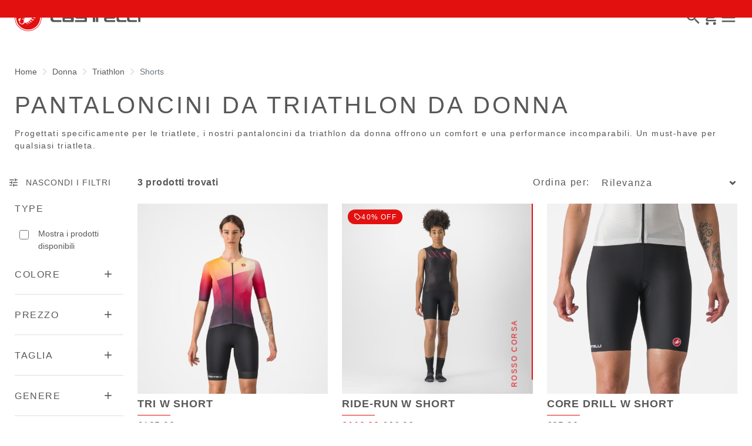

--- FILE ---
content_type: text/html;charset=UTF-8
request_url: https://www.castelli-cycling.com/GB/it/Donna/Triathlon/Shorts/c/Wom-Tri-Bot?compareEnabled=true&minPrice=15.0&maxPrice=220.0
body_size: 30608
content:
<!doctype html>
<html lang="it"> 
 <head> 
  <meta name="viewport" content="width=device-width, initial-scale=1.0"> 
  <link rel="preload" href="https://castellicycling.kleecks-cdn.com/medias/01-8624098-010.jpg?context=[base64]" as="image"> 
  <link rel="preload" href="https://castellicycling.kleecks-cdn.com/medias/01-8624098-010.jpg?context=[base64]" as="image" media="(min-width:1500px)"> 
  <link rel="preload" href="https://castellicycling.kleecks-cdn.com/medias/01-8623086-010.jpg?context=[base64]" as="image"> 
  <link rel="preload" href="https://castellicycling.kleecks-cdn.com/medias/01-8623086-010.jpg?context=[base64]" as="image" media="(min-width:1500px)"> 
  <link rel="preload" href="https://castellicycling.kleecks-cdn.com/medias/01-8625096-010.jpg?context=[base64]" as="image"> 
  <link rel="preload" href="https://castellicycling.kleecks-cdn.com/medias/01-8625096-010.jpg?context=[base64]" as="image" media="(min-width:1500px)"> 
  <link rel="preload" href="https://castellicycling.kleecks-cdn.com/medias/logo-castelli.svg?context=[base64]" as="image" fetchpriority="high"> 
  <script defer type="kleecks/javascript">(function(w,d,s,l,i){w[l]=w[l]||[];w[l].push({'gtm.start':
        new Date().getTime(),event:'gtm.js'});var f=d.getElementsByTagName(s)[0],
        j=d.createElement(s),dl=l!='dataLayer'?'&l='+l:'';j.async=true;j.src=
        'https://sgtm.castelli-cycling.com/gtm.js?id='+i+dl;f.parentNode.insertBefore(j,f);
        })(window,document,'script','dataLayer','GTM-T3F4FHQ');</script> <!-- TrustBox script --> 
  <script type="kleecks/javascript" src="https://widget.trustpilot.com/bootstrap/v5/tp.widget.bootstrap.min.js" async></script> <!-- End TrustBox script --> 
  <title>Pantaloncini da triathlon da donna - Castelli Cycling</title> 
  <meta http-equiv="Content-Type" content="text/html; charset=utf-8"> 
  <meta http-equiv="X-UA-Compatible" content="IE=edge"> 
  <meta charset="UTF-8"> 
  <link href="https://castellicycling.kleecks-cdn.com/_ui/responsive/theme-castelli/images/castelli_scorpion0-o57x57.png" sizes="57x57" rel="apple-touch-icon-precomposed"> 
  <link href="https://castellicycling.kleecks-cdn.com/_ui/responsive/theme-castelli/images/castelli_scorpion0-o60x60.png" sizes="60x60" rel="apple-touch-icon-precomposed"> 
  <link href="https://castellicycling.kleecks-cdn.com/_ui/responsive/theme-castelli/images/castelli_scorpion0-o72x72.png" sizes="72x72" rel="apple-touch-icon-precomposed"> 
  <link href="https://castellicycling.kleecks-cdn.com/_ui/responsive/theme-castelli/images/castelli_scorpion0-o76x76.png" sizes="76x76" rel="apple-touch-icon-precomposed"> 
  <link href="https://castellicycling.kleecks-cdn.com/_ui/responsive/theme-castelli/images/castelli_scorpion0-o114x114.png" sizes="114x114" rel="apple-touch-icon-precomposed"> 
  <link href="https://castellicycling.kleecks-cdn.com/_ui/responsive/theme-castelli/images/castelli_scorpion0-o120x120.png" sizes="120x120" rel="apple-touch-icon-precomposed"> 
  <link href="https://castellicycling.kleecks-cdn.com/_ui/responsive/theme-castelli/images/castelli_scorpion0-o144x144.png" sizes="144x144" rel="apple-touch-icon-precomposed"> 
  <link href="https://castellicycling.kleecks-cdn.com/_ui/responsive/theme-castelli/images/castelli_scorpion0-o152x152.png" sizes="152x152" rel="apple-touch-icon-precomposed"> 
  <link href="https://castellicycling.kleecks-cdn.com/_ui/responsive/theme-castelli/images/castelli_scorpion0-o196x196.png" sizes="196x196" type="image/png" rel="icon"> 
  <link href="https://castellicycling.kleecks-cdn.com/_ui/responsive/theme-castelli/images/castelli_scorpion0-o128x128.png" sizes="128x128" type="image/png" rel="icon"> 
  <link href="https://castellicycling.kleecks-cdn.com/_ui/responsive/theme-castelli/images/castelli_scorpion0-o96x96.png" sizes="96x96" type="image/png" rel="icon"> 
  <link href="https://castellicycling.kleecks-cdn.com/_ui/responsive/theme-castelli/images/castelli_scorpion0-o32x32.png" sizes="32x32" type="image/png" rel="icon"> 
  <meta content="#FFFFFF" name="msapplication-TileColor"> 
  <meta content="/_ui/responsive/theme-castelli/images/castelli_scorpion0-o144x144.png" name="msapplication-TileImage"> 
  <meta content="/_ui/responsive/theme-castelli/images/castelli_scorpion0-o70x70.png" name="msapplication-square70x70logo"> 
  <meta content="/_ui/responsive/theme-castelli/images/castelli_scorpion0-o150x150.png" name="msapplication-square150x150logo"> 
  <meta content="/_ui/responsive/theme-castelli/images/castelli_scorpion0-o310x150.png" name="msapplication-wide310x150logo"> 
  <meta content="/_ui/responsive/theme-castelli/images/castelli_scorpion0-o310x310.png" name="msapplication-square310x310logo"> 
  <meta name="keywords"> 
  <meta name="description" content="I nostri pantaloncini da triathlon da donna sono progettati per offrire massimo comfort e prestazioni mentre nuoti, pedali e corri."> 
  <meta name="robots" content="NOINDEX,FOLLOW"> 
  <meta name="title" content="Pantaloncini da triathlon da donna - Castelli Cycling"> 
  <link rel="shortcut icon" type="image/x-icon" media="all" href="https://castellicycling.kleecks-cdn.com/_ui/responsive/theme-castelli/images/favicon.ico"> 
  <link href="https://www.castelli-cycling.com/GB/en/Donna/Triathlon/Shorts/c/Wom-Tri-Bot" rel="canonical"> 
  <link rel="alternate" hreflang="en-au" href="https://www.castelli-cycling.com/AU/en/Woman/Triathlon/Triathlon-Shorts/c/Wom-Tri-Bot"> 
  <link rel="alternate" hreflang="de-au" href="https://www.castelli-cycling.com/AU/de/Frauen/Triathlon/Triathlon-Shorts/c/Wom-Tri-Bot"> 
  <link rel="alternate" hreflang="it-au" href="https://www.castelli-cycling.com/AU/it/Donna/Triathlon/Shorts/c/Wom-Tri-Bot"> 
  <link rel="alternate" hreflang="fr-au" href="https://www.castelli-cycling.com/AU/fr/Femme/Triathlon/Triathlon-Shorts/c/Wom-Tri-Bot"> 
  <link rel="alternate" hreflang="es-au" href="https://www.castelli-cycling.com/AU/es/Mujer/Triathlon/Triathlon-Shorts/c/Wom-Tri-Bot"> 
  <link rel="alternate" hreflang="en-at" href="https://www.castelli-cycling.com/AT/en/Woman/Triathlon/Triathlon-Shorts/c/Wom-Tri-Bot"> 
  <link rel="alternate" hreflang="de-at" href="https://www.castelli-cycling.com/AT/de/Frauen/Triathlon/Triathlon-Shorts/c/Wom-Tri-Bot"> 
  <link rel="alternate" hreflang="fr-be" href="https://www.castelli-cycling.com/BE/fr/Femme/Triathlon/Triathlon-Shorts/c/Wom-Tri-Bot"> 
  <link rel="alternate" hreflang="nl-be" href="https://www.castelli-cycling.com/BE/nl/Dames/Triathlon/Triathlon-Shorts/c/Wom-Tri-Bot"> 
  <link rel="alternate" hreflang="en-be" href="https://www.castelli-cycling.com/BE/en/Woman/Triathlon/Triathlon-Shorts/c/Wom-Tri-Bot"> 
  <link rel="alternate" hreflang="en-bg" href="https://www.castelli-cycling.com/BG/en/Woman/Triathlon/Triathlon-Shorts/c/Wom-Tri-Bot"> 
  <link rel="alternate" hreflang="en-ca" href="https://www.castelli-cycling.com/CA/en/Woman/Triathlon/Triathlon-Shorts/c/Wom-Tri-Bot"> 
  <link rel="alternate" hreflang="fr-ca" href="https://www.castelli-cycling.com/CA/fr/Femme/Triathlon/Triathlon-Shorts/c/Wom-Tri-Bot"> 
  <link rel="alternate" hreflang="en-cy" href="https://www.castelli-cycling.com/CY/en/Woman/Triathlon/Triathlon-Shorts/c/Wom-Tri-Bot"> 
  <link rel="alternate" hreflang="en-hr" href="https://www.castelli-cycling.com/HR/en/Woman/Triathlon/Triathlon-Shorts/c/Wom-Tri-Bot"> 
  <link rel="alternate" hreflang="en-dk" href="https://www.castelli-cycling.com/DK/en/Woman/Triathlon/Triathlon-Shorts/c/Wom-Tri-Bot"> 
  <link rel="alternate" hreflang="en-ee" href="https://www.castelli-cycling.com/EE/en/Woman/Triathlon/Triathlon-Shorts/c/Wom-Tri-Bot"> 
  <link rel="alternate" hreflang="en-fi" href="https://www.castelli-cycling.com/FI/en/Woman/Triathlon/Triathlon-Shorts/c/Wom-Tri-Bot"> 
  <link rel="alternate" hreflang="en-de" href="https://www.castelli-cycling.com/DE/en/Woman/Triathlon/Triathlon-Shorts/c/Wom-Tri-Bot"> 
  <link rel="alternate" hreflang="de-de" href="https://www.castelli-cycling.com/DE/de/Frauen/Triathlon/Triathlon-Shorts/c/Wom-Tri-Bot"> 
  <link rel="alternate" hreflang="ja-jp" href="https://www.castelli-cycling.com/JP/ja/%E3%82%A6%E3%82%A3%E3%83%A1%E3%83%B3%E3%82%BA/%E3%83%88%E3%83%A9%E3%82%A4%E3%82%A2%E3%82%B9%E3%83%AD%E3%83%B3/%E3%82%A6%E3%82%A3%E3%83%A1%E3%83%B3%E3%82%BA%E3%83%88%E3%83%A9%E3%82%A4%E3%82%A2%E3%82%B9%E3%83%AD%E3%83%B3%E3%82%B7%E3%83%A7%E3%83%BC%E3%83%84/c/Wom-Tri-Bot"> 
  <link rel="alternate" hreflang="en-jp" href="https://www.castelli-cycling.com/JP/en/Woman/Triathlon/Triathlon-Shorts/c/Wom-Tri-Bot"> 
  <link rel="alternate" hreflang="en-gr" href="https://www.castelli-cycling.com/GR/en/Woman/Triathlon/Triathlon-Shorts/c/Wom-Tri-Bot"> 
  <link rel="alternate" hreflang="en-hk" href="https://www.castelli-cycling.com/HK/en/Woman/Triathlon/Triathlon-Shorts/c/Wom-Tri-Bot"> 
  <link rel="alternate" hreflang="en-ie" href="https://www.castelli-cycling.com/IE/en/Woman/Triathlon/Triathlon-Shorts/c/Wom-Tri-Bot"> 
  <link rel="alternate" hreflang="it-it" href="https://www.castelli-cycling.com/IT/it/Donna/Triathlon/Shorts/c/Wom-Tri-Bot"> 
  <link rel="alternate" hreflang="en-lv" href="https://www.castelli-cycling.com/LV/en/Woman/Triathlon/Triathlon-Shorts/c/Wom-Tri-Bot"> 
  <link rel="alternate" hreflang="en-lt" href="https://www.castelli-cycling.com/LT/en/Woman/Triathlon/Triathlon-Shorts/c/Wom-Tri-Bot"> 
  <link rel="alternate" hreflang="en-lu" href="https://www.castelli-cycling.com/LU/en/Woman/Triathlon/Triathlon-Shorts/c/Wom-Tri-Bot"> 
  <link rel="alternate" hreflang="en-mt" href="https://www.castelli-cycling.com/MT/en/Woman/Triathlon/Triathlon-Shorts/c/Wom-Tri-Bot"> 
  <link rel="alternate" hreflang="en-no" href="https://www.castelli-cycling.com/NO/en/Woman/Triathlon/Triathlon-Shorts/c/Wom-Tri-Bot"> 
  <link rel="alternate" hreflang="nl-nl" href="https://www.castelli-cycling.com/NL/nl/Dames/Triathlon/Triathlon-Shorts/c/Wom-Tri-Bot"> 
  <link rel="alternate" hreflang="en-nl" href="https://www.castelli-cycling.com/NL/en/Woman/Triathlon/Triathlon-Shorts/c/Wom-Tri-Bot"> 
  <link rel="alternate" hreflang="en-pl" href="https://www.castelli-cycling.com/PL/en/Woman/Triathlon/Triathlon-Shorts/c/Wom-Tri-Bot"> 
  <link rel="alternate" hreflang="en-pt" href="https://www.castelli-cycling.com/PT/en/Woman/Triathlon/Triathlon-Shorts/c/Wom-Tri-Bot"> 
  <link rel="alternate" hreflang="en-gb" href="https://www.castelli-cycling.com/GB/en/Woman/Triathlon/Triathlon-Shorts/c/Wom-Tri-Bot"> 
  <link rel="alternate" hreflang="en-cz" href="https://www.castelli-cycling.com/CZ/en/Woman/Triathlon/Triathlon-Shorts/c/Wom-Tri-Bot"> 
  <link rel="alternate" hreflang="en-ro" href="https://www.castelli-cycling.com/RO/en/Woman/Triathlon/Triathlon-Shorts/c/Wom-Tri-Bot"> 
  <link rel="alternate" hreflang="en-sg" href="https://www.castelli-cycling.com/SG/en/Woman/Triathlon/Triathlon-Shorts/c/Wom-Tri-Bot"> 
  <link rel="alternate" hreflang="en-sk" href="https://www.castelli-cycling.com/SK/en/Woman/Triathlon/Triathlon-Shorts/c/Wom-Tri-Bot"> 
  <link rel="alternate" hreflang="en-si" href="https://www.castelli-cycling.com/SI/en/Woman/Triathlon/Triathlon-Shorts/c/Wom-Tri-Bot"> 
  <link rel="alternate" hreflang="en-kr" href="https://www.castelli-cycling.com/KR/en/Woman/Triathlon/Triathlon-Shorts/c/Wom-Tri-Bot"> 
  <link rel="alternate" hreflang="es-es" href="https://www.castelli-cycling.com/ES/es/Mujer/Triathlon/Triathlon-Shorts/c/Wom-Tri-Bot"> 
  <link rel="alternate" hreflang="es-us" href="https://www.castelli-cycling.com/US/es/Mujer/Triathlon/Triathlon-Shorts/c/Wom-Tri-Bot"> 
  <link rel="alternate" hreflang="en-us" href="https://www.castelli-cycling.com/US/en/Woman/Triathlon/Triathlon-Shorts/c/Wom-Tri-Bot"> 
  <link rel="alternate" hreflang="en-se" href="https://www.castelli-cycling.com/SE/en/Woman/Triathlon/Triathlon-Shorts/c/Wom-Tri-Bot"> 
  <link rel="alternate" hreflang="en-ch" href="https://www.castelli-cycling.com/CH/en/Woman/Triathlon/Triathlon-Shorts/c/Wom-Tri-Bot"> 
  <link rel="alternate" hreflang="de-ch" href="https://www.castelli-cycling.com/CH/de/Frauen/Triathlon/Triathlon-Shorts/c/Wom-Tri-Bot"> 
  <link rel="alternate" hreflang="fr-ch" href="https://www.castelli-cycling.com/CH/fr/Femme/Triathlon/Triathlon-Shorts/c/Wom-Tri-Bot"> 
  <link rel="alternate" hreflang="en-hu" href="https://www.castelli-cycling.com/HU/en/Woman/Triathlon/Triathlon-Shorts/c/Wom-Tri-Bot"> <!-- Google Fonts --> 
  <link rel="preconnect" href="https://fonts.googleapis.com"> 
  <link rel="preconnect" href="https://fonts.gstatic.com" crossorigin> 
  <link href="https://fonts.googleapis.com/css2?family=Oswald:wght@200;300;400;500;600;700&amp;display=swap" rel="stylesheet" type="kleecks/css"> <!-- Material Icons Google --> 
  <link href="https://fonts.googleapis.com/css?family=Material+Icons%7CMaterial+Icons+Outlined%7CMaterial+Icons+Two+Tone%7CMaterial+Icons+Round%7CMaterial+Icons+Sharp" rel="stylesheet" no-defer="no-defer"> 
  <link rel="stylesheet" type="kleecks/css" media="all" href="https://www.castelli-cycling.com/_ui/responsive/common/fontawesome/fontawesome.min.css"> 
  <link rel="stylesheet" type="kleecks/css" media="all" href="https://www.castelli-cycling.com/_ui/responsive/common/shared/swiper.min.css"> 
  <link rel="stylesheet" type="kleecks/css" media="all" href="https://www.castelli-cycling.com/_ui/responsive/common/shared/fancybox/jquery.fancybox.css"> 
  <link rel="stylesheet" type="kleecks/css" media="all" href="https://www.castelli-cycling.com/_ui/responsive/common/shared/material-components-web.min.css"> 
  <link rel="stylesheet" type="text/css" media="all" href="https://www.castelli-cycling.com/_ui/responsive/theme-castelli/css/style.css" no-defer="no-defer" data-priority="1"> 
  <link rel="stylesheet" type="kleecks/css" media="all" href="https://www.castelli-cycling.com/_ui/responsive/common/shared/jquery.range.css"> 
  <meta name="generator" content="Kleecks"> 
  <link rel="preconnect" href="https://castellicycling.kleecks-cdn.com"> 
  <style>section.subcategory .icon img  {
    width: 30px;
    height: 30px;
  }
</style> 
  <style>@media(min-width: 768px) {
  #pre-header-wrapper {
    height: 30px;
  }
}

@media(max-width: 767px) {
  #pre-header-wrapper {
    height: 42px;
  }
}

@media screen and (max-width: 767px) {
  section#pre-header-wrapper {
    position: absolute;
  }

  #scroll-to-top-btn-fixed {
    right: 16px !important;
  }
}
</style> 
  <style>header .logo-image img {
    width: 150px;
    height: 32.08px;
   }
   @media (min-width: 577px) {
    header .logo-image img {
      width: 215px;
      height: 46px;
     }
  }
   @media (min-width: 1281px) {
    header .logo-image img {
      width: 280px;
      height: 59.91px;
     }
  }

footer .bottomfoter-logo img {
  width: 215px;
  height: 46px;
}

footer .bottomfoter-logos img {
  width: 46px;
  height: 25px;
}
</style> 
  <style>#kl-modal-country-language:not(.active) { display: none; } #kl-modal-country-language { position: fixed; width: 100%; height: 100%; background-color: rgba(0, 0, 0, 0.8); display: flex; align-items: center; justify-content: center; z-index: 999999999; } #kl-modal-country-language .kl-modal-content { width: 100%; max-width: 400px; background-color: #fff; padding: 20px 40px 60px 40px; } #kl-modal-country-language p { color: #000; font-weight: 400; font-size: 18px; margin-bottom: 30px; } #kl-modal-country-language select { width: 100%; padding: 5px; margin-bottom: 20px; border: 1px solid #B8B8B8; border-radius: 5px; } #kl-modal-country-language button { width: 100%; margin-top: 20px; }
</style> 
 </head> 
 <body class="page-productGrid pageType-CategoryPage template-pages-category-productGridPage smartedit-page-uid-productGrid smartedit-page-uuid-eyJpdGVtSWQiOiJwcm9kdWN0R3JpZCIsImNhdGFsb2dJZCI6ImNhc3RlbGxpQ29udGVudENhdGFsb2ciLCJjYXRhbG9nVmVyc2lvbiI6Ik9ubGluZSJ9 smartedit-catalog-version-uuid-castelliContentCatalog/Online product-grid-page language-it KL-D-122 KL-LANG-it KL-P_URL_1-GB KL-P_URL_2-it KL-P_URL_3-Donna KL-P_URL_4-Triathlon KL-P_URL_5-Shorts KL-P_URL_6-c KL-URL-Wom-Tri-Bot KL-URL-LEVEL-7 KL-CMS_URL-LEVEL-7 KL-UA-BOT KL-UA-DESKTOP sp-LISTING KL-NOT_FIRST_PAGE padding-preheader KL-scripts-loading KL-styles-loading a56464aaed98e91e93d50d2f3c862ecb" kl-user-country-isocode="US" kl-country-locale-isocode="GB" kl-lang="it"> 
  <noscript></noscript> 
  <main data-currency-iso-code="GBP" data-brand="castelli"> 
   <div id="kl-modal-country-language" class="kl-modal"> 
    <div class="kl-modal-content px-5"> 
     <div> 
      <img class="px-2 py-4" width="280px" title="Castelli" alt="Castelli" src="https://castellicycling.kleecks-cdn.com/medias/logo-castelli.svg?context=[base64]" loading="lazy"> 
     </div> 
     <p></p> <select name="kl-md-choose-country" id="kl-md-choose-country"></select> <select name="kl-md-choose-lang" id="kl-md-choose-lang"></select> <button class="btn primary cta" type="submit"></button> 
    </div> 
   </div> <a href="#skip-to-content" class="skiptocontent" data-role="none">Vai al contenuto</a> <a href="#skiptonavigation" class="skiptonavigation" data-role="none">Vai alla navigazione</a> 
   <div class="yCmsContentSlot"> 
    <section id="pre-header-wrapper" class="pre-header-wrapper fixed-top" data-timeout="6000"> 
     <div class="pre-header-text"> 
      <p><a href="#newslettertextarea">ISCRIVITI ALLA NEWSLETTER E OTTIENI UNO SCONTO SPECIALE SUL TUO PROSSIMO ORDINE</a></p> 
     </div> 
     <div class="pre-header-text"> 
      <p><a href="https://www.castelli-cycling.com/customer-service/shipping-times-and-costs" title="shipping times and costs">SPEDIZIONE GRATUITA PER TUTTI GLI ORDINI SUPERIORI A 100£</a></p> 
     </div> 
    </section> 
   </div> 
   <header> 
    <nav id="navbar" class="navbar navbar-expand-lg fixed-top"> 
     <ul class="top-language"> 
      <ul class="countries"> 
       <li class="top-language-title">Paese</li> 
       <li> 
        <ul class="lang-countries"> 
         <li><a href="https://www.castelli-cycling.com/AU/en/" title="en">Australia</a></li> 
         <li><a href="https://www.castelli-cycling.com/AT/de/" title="de">Austria</a></li> 
         <li><a href="https://www.castelli-cycling.com/BE/nl/" title="nl">Belgio</a></li> 
         <li><a href="https://www.castelli-cycling.com/BG/en/" title="en">Bulgaria</a></li> 
         <li><a href="https://www.castelli-cycling.com/CA/en/" title="en">Canada</a></li> 
         <li><a href="https://www.castelli-cycling.com/CY/en/" title="en">Cipro</a></li> 
         <li><a href="https://www.castelli-cycling.com/HR/en/" title="en">Croazia</a></li> 
         <li><a href="https://www.castelli-cycling.com/DK/en/" title="en">Danimarca</a></li> 
         <li><a href="https://www.castelli-cycling.com/EE/en/" title="en">Estonia</a></li> 
         <li><a href="https://www.castelli-cycling.com/FI/en/" title="en">Finlandia</a></li> 
         <li><a href="https://www.castelli-cycling.com/FR/fr/" title="fr">Francia</a></li> 
         <li><a href="https://www.castelli-cycling.com/DE/de/" title="de">Germania</a></li> 
         <li><a href="https://www.castelli-cycling.com/JP/ja/" title="ja">Giappone</a></li> 
         <li><a href="https://www.castelli-cycling.com/GR/en/" title="en">Grecia</a></li> 
         <li><a href="https://www.castelli-cycling.com/HK/en/" title="en">Hong Kong</a></li> 
         <li><a href="https://www.castelli-cycling.com/IE/en/" title="en">Irlanda</a></li> 
         <li><a href="https://www.castelli-cycling.com/IT/it/" title="it">Italia</a></li> 
         <li><a href="https://www.castelli-cycling.com/LV/en/" title="en">Lettonia</a></li> 
         <li><a href="https://www.castelli-cycling.com/LT/en/" title="en">Lituania</a></li> 
         <li><a href="https://www.castelli-cycling.com/LU/en/" title="en">Lussemburgo</a></li> 
         <li><a href="https://www.castelli-cycling.com/MT/en/" title="en">Malta</a></li> 
         <li><a href="https://www.castelli-cycling.com/NO/en/" title="en">Norvegia</a></li> 
         <li><a href="https://www.castelli-cycling.com/NL/nl/" title="nl">Paesi Bassi</a></li> 
         <li><a href="https://www.castelli-cycling.com/PL/en/" title="en">Polonia</a></li> 
         <li><a href="https://www.castelli-cycling.com/PT/en/" title="en">Portogallo</a></li> 
         <li><a class="active" href="https://www.castelli-cycling.com/GB/en/" title="en">Regno Unito</a></li> 
         <li><a href="https://www.castelli-cycling.com/CZ/en/" title="en">Repubblica Ceca</a></li> 
         <li><a href="https://www.castelli-cycling.com/II/en/" title="en">Resto del mondo</a></li> 
         <li><a href="https://www.castelli-cycling.com/RO/en/" title="en">Romania</a></li> 
         <li><a href="https://www.castelli-cycling.com/SG/en/" title="en">Singapore</a></li> 
         <li><a href="https://www.castelli-cycling.com/SK/en/" title="en">Slovacchia</a></li> 
         <li><a href="https://www.castelli-cycling.com/SI/en/" title="en">Slovenia</a></li> 
         <li><a href="https://www.castelli-cycling.com/KR/en/" title="en">South Korea</a></li> 
         <li><a href="https://www.castelli-cycling.com/ES/es/" title="es">Spagna</a></li> 
         <li><a href="https://www.castelli-cycling.com/US/en/" title="en">Stati Uniti</a></li> 
         <li><a href="https://www.castelli-cycling.com/SE/en/" title="en">Svezia</a></li> 
         <li><a href="https://www.castelli-cycling.com/CH/de/" title="de">Svizzera</a></li> 
         <li><a href="https://www.castelli-cycling.com/HU/en/" title="en">Ungheria</a></li> 
        </ul> </li> 
      </ul> 
      <ul class="languages"> 
       <li class="top-lang-bar-close"> <a href="#!"> <i><img src="https://castellicycling.kleecks-cdn.com/_ui/responsive/theme-castelli/icons/close.svg" alt="close" title="close" loading="lazy"></i> </a> </li> 
       <li class="top-language-title">Lingua</li> 
       <li> 
        <ul class="lang-menu"> 
         <form id="lang-form-header" action="https://www.castelli-cycling.com/GB/it/_s/language" method="post"> 
          <input id="lang-code-header" name="code" type="hidden" value=""> 
          <div> 
           <input type="hidden" name="CSRFToken" value="e6ab1a7a-e2b5-4339-af6c-e2060e082e5d"> 
          </div> 
         </form> 
         <li><a href="#" onclick="switchLang('en');">Inglese</a></li> 
         <li><a href="#" onclick="switchLang('de');">Tedesco</a></li> 
         <li><a class="active" href="#" onclick="switchLang('it');">Italiano</a></li> 
         <li><a href="#" onclick="switchLang('fr');">Francese</a></li> 
         <li><a href="#" onclick="switchLang('es');">Spagnolo</a></li> 
        </ul> </li> 
      </ul> 
     </ul> 
     <ul class="mobile-lang-bar"> 
      <li class="mobile-lang-bar-close"> <a href="#!"> <i><img src="https://castellicycling.kleecks-cdn.com/_ui/responsive/theme-castelli/icons/close.svg" alt="close" title="close" loading="lazy"></i> </a> </li> 
      <li class="mobile-lang-bar-label">Paese</li> 
      <li class="mobile-lang-bar-field"> <label class="mobile-lang-bar-input" for="selCountry"> <select name="selCountry" id="selCountry" class="mobile-lang-bar-input" onchange="switchSite();"> <option value="AU" data-href="https://www.castelli-cycling.com/AU/en">Australia</option> <option value="AT" data-href="https://www.castelli-cycling.com/AT/de">Austria</option> <option value="BE" data-href="https://www.castelli-cycling.com/BE/nl">Belgio</option> <option value="BG" data-href="https://www.castelli-cycling.com/BG/en">Bulgaria</option> <option value="CA" data-href="https://www.castelli-cycling.com/CA/en">Canada</option> <option value="CY" data-href="https://www.castelli-cycling.com/CY/en">Cipro</option> <option value="HR" data-href="https://www.castelli-cycling.com/HR/en">Croazia</option> <option value="DK" data-href="https://www.castelli-cycling.com/DK/en">Danimarca</option> <option value="EE" data-href="https://www.castelli-cycling.com/EE/en">Estonia</option> <option value="FI" data-href="https://www.castelli-cycling.com/FI/en">Finlandia</option> <option value="FR" data-href="https://www.castelli-cycling.com/FR/fr">Francia</option> <option value="DE" data-href="https://www.castelli-cycling.com/DE/de">Germania</option> <option value="JP" data-href="https://www.castelli-cycling.com/JP/ja">Giappone</option> <option value="GR" data-href="https://www.castelli-cycling.com/GR/en">Grecia</option> <option value="HK" data-href="https://www.castelli-cycling.com/HK/en">Hong Kong</option> <option value="IE" data-href="https://www.castelli-cycling.com/IE/en">Irlanda</option> <option value="IT" data-href="https://www.castelli-cycling.com/IT/it">Italia</option> <option value="LV" data-href="https://www.castelli-cycling.com/LV/en">Lettonia</option> <option value="LT" data-href="https://www.castelli-cycling.com/LT/en">Lituania</option> <option value="LU" data-href="https://www.castelli-cycling.com/LU/en">Lussemburgo</option> <option value="MT" data-href="https://www.castelli-cycling.com/MT/en">Malta</option> <option value="NO" data-href="https://www.castelli-cycling.com/NO/en">Norvegia</option> <option value="NL" data-href="https://www.castelli-cycling.com/NL/nl">Paesi Bassi</option> <option value="PL" data-href="https://www.castelli-cycling.com/PL/en">Polonia</option> <option value="PT" data-href="https://www.castelli-cycling.com/PT/en">Portogallo</option> <option value="GB" data-href="https://www.castelli-cycling.com/GB/en" selected>Regno Unito</option> <option value="CZ" data-href="https://www.castelli-cycling.com/CZ/en">Repubblica Ceca</option> <option value="II" data-href="https://www.castelli-cycling.com/II/en">Resto del mondo</option> <option value="RO" data-href="https://www.castelli-cycling.com/RO/en">Romania</option> <option value="SG" data-href="https://www.castelli-cycling.com/SG/en">Singapore</option> <option value="SK" data-href="https://www.castelli-cycling.com/SK/en">Slovacchia</option> <option value="SI" data-href="https://www.castelli-cycling.com/SI/en">Slovenia</option> <option value="KR" data-href="https://www.castelli-cycling.com/KR/en">South Korea</option> <option value="ES" data-href="https://www.castelli-cycling.com/ES/es">Spagna</option> <option value="US" data-href="https://www.castelli-cycling.com/US/en">Stati Uniti</option> <option value="SE" data-href="https://www.castelli-cycling.com/SE/en">Svezia</option> <option value="CH" data-href="https://www.castelli-cycling.com/CH/de">Svizzera</option> <option value="HU" data-href="https://www.castelli-cycling.com/HU/en">Ungheria</option> </select> </label> </li> 
      <li class="mobile-lang-bar-label">Lingua</li> 
      <li class="mobile-lang-bar-field"> <label class="mobile-lang-bar-input" for="selLang"> <select name="selLang" id="selLang" class="mobile-lang-bar-input" onchange="switchLangSelect();"> <option value="en">Inglese</option> <option value="de">Tedesco</option> <option value="it" selected>Italiano</option> <option value="fr">Francese</option> <option value="es">Spagnolo</option> </select> </label> </li> 
     </ul> 
     <div class="top-navbar"> 
      <ul class="top"> 
       <li><a href="https://www.castelli-cycling.com/GB/it/customer-service/help" title="help">Servizio Clienti</a></li> 
       <li><a href="https://www.castelli-cycling.com/GB/it/store-finder" title="store finder">Trova un negozio</a></li> 
       <li class="js-open-language lang-country top-language-titles"> <a href="#" title="it">Italiano</a> | <a href="#" title="GB">Regno Unito</a> </li> 
       <li class="js-open-language lang-country"> <a href="#"> <i class="top-icons material-icons-outlined">language</i></a> </li> 
      </ul> 
     </div> 
     <div class="main-navbar navbar-light bg-light"> <a href="https://www.castelli-cycling.com/GB/it/cart" class="light-checkout-back" title="cart"> <i class="material-icons-outlined"> chevron_left </i> <span class="hide-mobile"> Torna al carrello</span> </a> 
      <div class="yCmsComponent yComponentWrapper logo-image"> 
       <div class="banner__component simple-banner"> <a href="https://www.castelli-cycling.com/GB/it/" title="it"> <img title="Castelli" alt="Castelli" src="https://castellicycling.kleecks-cdn.com/medias/logo-castelli.svg?context=[base64]" class="klcp" loading="eager"> </a> 
       </div> 
      </div> 
      <div class="collapse navbar-collapse" id="navbarText"> 
       <ul class="navbar-nav"> 
        <li class="nav-item"> <a class="nav-link" href="javascript:void(0);" data-id="8798748181568" title="SALDI INVERNALI" target="">SALDI INVERNALI</a> </li> 
        <li class="nav-item"> <a class="nav-link" href="javascript:void(0);" data-id="8796098004032" title="Uomo" target="">Uomo</a> </li> 
        <li class="nav-item"> <a class="nav-link" href="javascript:void(0);" data-id="8796099249216" title="Donna" target="">Donna</a> </li> 
        <li class="nav-item"> <a class="nav-link" href="javascript:void(0);" data-id="8796191884352" title="Custom" target="">Custom</a> </li> 
        <li class="nav-item"> <a class="nav-link" href="javascript:void(0);" data-id="8796192146496" title="Explore" target="">Explore</a> </li> 
        <li class="nav-item"> <a class="nav-link" href="https://www.castelli-cycling.com/GB/it/Speed-Shop/c/Speed-Shop" data-id="" title="Speed Shop" target="">Speed Shop</a> </li> 
        <li class="nav-item"> <a class="nav-link" href="https://www.castelli-cycling.com/GB/it/PRO-SHOP/c/Pro-Shop" data-id="" title="Pro Shop" target="">Pro Shop</a> </li> 
       </ul> 
      </div> 
      <div id="navFirstLevel" class="sidenav"> <!-- desktop --> 
       <ul id="navFirstLevel"> 
        <li data-parentid="8798748181568" class="js-nav-first" style="display: none;"> <a data-id="" class="sub-sidenav" href="https://www.castelli-cycling.com/GB/it/SALDI-INVERNALI/SALDI-INVERNALI-UOMO/c/Mens-Winter-Sale" title="SALDI UOMO" target="">SALDI UOMO</a> <a data-id="" class="sub-sidenav" href="https://www.castelli-cycling.com/GB/it/SALDI-INVERNALI/SALDI-INVERNALI-DONNA/c/Womens-Winter-Sale" title="Saldi Donna" target="">Saldi Donna</a> </li> 
        <li data-parentid="8798748312640" class="js-nav-second" style="display: none;"> 
         <div data-parentid="8798748312640" id="navSecondLevel" class="_sidenav"> 
         </div> </li> 
        <li data-parentid="8798748279872" class="js-nav-second" style="display: none;"> 
         <div data-parentid="8798748279872" id="navSecondLevel" class="_sidenav"> 
         </div> </li> 
        <li data-parentid="8798748181568" class="js-nav-second-cta-container sub-sidenav-cta-container" style="display: none"> </li> 
        <li data-parentid="8796098004032" class="js-nav-first" style="display: none;"> <a data-id="8796098495552" class="sub-sidenav" href="javascript:void(0);" title="Ciclismo" target="">Ciclismo</a> <a data-id="8796098036800" class="sub-sidenav" href="javascript:void(0);" title="Triathlon" target="">Triathlon</a> <a data-id="8796098528320" class="sub-sidenav" href="javascript:void(0);" title="Accessori" target="">Accessori</a> <a data-id="8796098200640" class="sub-sidenav" href="javascript:void(0);" title="Collezioni" target="">Collezioni</a> <a data-id="" class="sub-sub-sidenav" href="https://www.castelli-cycling.com/GB/it/SALDI-INVERNALI/SALDI-INVERNALI-UOMO/c/Mens-Winter-Sale" title="SALDI UOMO" target="">SALDI UOMO</a> <a data-id="" class="sub-sub-sidenav" href="https://www.castelli-cycling.com/GB/it/Uomo/saldi/c/Man-Off" title="OFF THE BACK " target="">OFF THE BACK </a> </li> 
        <li data-parentid="8796098495552" class="js-nav-second" style="display: none;"> 
         <div data-parentid="8796098495552" id="navSecondLevel" class="_sidenav"> <span class="sub-sidenav"> <a href="https://www.castelli-cycling.com/GB/it/Uomo/Ciclismo/Pantaloncini-e-Calzamaglie/Pantaloncini/c/Man-Cyc-Bot-B%26S" title="Pantaloncini" target="">Pantaloncini</a> </span> <span class="sub-sidenav"> <a href="https://www.castelli-cycling.com/GB/it/Uomo/Ciclismo/Sopra/Maglie/c/Man-Cyc-Top-Jer" title="Maglie" target="">Maglie</a> </span> <span class="sub-sidenav"> <a href="https://www.castelli-cycling.com/GB/it/Uomo/Ciclismo/Sopra/Giacche/c/Man-Cyc-Top-Jac" title="Giacche" target="">Giacche</a> </span> <span class="sub-sidenav"> <a href="https://www.castelli-cycling.com/GB/it/Uomo/Ciclismo/Sopra/Gilet/c/Man-Cyc-Top-Ves" title="Gilet" target="">Gilet</a> </span> <span class="sub-sidenav"> <a href="https://www.castelli-cycling.com/GB/it/Uomo/Ciclismo/Pantaloncini-e-Calzamaglie/Calzamaglie/c/Man-Cyc-Bot-B%26K" title="Calzamaglie" target="">Calzamaglie</a> </span> <span class="sub-sidenav"> <a href="https://www.castelli-cycling.com/GB/it/Uomo/Ciclismo/Sopra/Antivento-e-antipioggia/c/Man-Cyc-Top-Pro" title="Protezione" target="">Protezione</a> </span> <span class="sub-sidenav"> <a href="https://www.castelli-cycling.com/GB/it/Uomo/Ciclismo/Sopra/Intimo/c/Man-Cyc-Top-Bas" title="Intimo" target="">Intimo</a> </span> <span class="sub-sidenav"> <a href="https://www.castelli-cycling.com/GB/it/Uomo/Ciclismo/Sopra/Body/c/Man-Cyc-Top-Spe" title="Body" target="">Body</a> </span> <span class="sub-sidenav"> <a href="https://www.castelli-cycling.com/GB/it/Uomo/Ciclismo/Casual/c/Man-Cyc-Cas" title="Off-Bike" target="">Off-Bike</a> </span> 
         </div> </li> 
        <li data-parentid="8796098036800" class="js-nav-second" style="display: none;"> 
         <div data-parentid="8796098036800" id="navSecondLevel" class="_sidenav"> <span class="sub-sidenav"> <a href="https://www.castelli-cycling.com/GB/it/Uomo/Triathlon/Suits/c/Man-Tri-Sui" title="Body" target="">Body</a> </span> <span class="sub-sidenav"> <a href="https://www.castelli-cycling.com/GB/it/Uomo/Triathlon/Tops/c/Man-Tri-Top" title="Maglie" target="">Maglie</a> </span> <span class="sub-sidenav"> <a href="https://www.castelli-cycling.com/GB/it/Uomo/Triathlon/Shorts/c/Man-Tri-Bot" title="Pantaloncini" target="">Pantaloncini</a> </span> <span class="sub-sidenav"> <a href="https://www.castelli-cycling.com/GB/it/Uomo/Triathlon/Accessories/c/Man-Tri-Acc" title="Accessori" target="">Accessori</a> </span> 
         </div> </li> 
        <li data-parentid="8796098528320" class="js-nav-second" style="display: none;"> 
         <div data-parentid="8796098528320" id="navSecondLevel" class="_sidenav"> <span class="sub-sidenav"> <a href="https://www.castelli-cycling.com/GB/it/Uomo/Ciclismo/Accessori/Guanti/c/Man-Cyc-Acc-Glo" title="Guanti" target="">Guanti</a> </span> <span class="sub-sidenav"> <a href="https://www.castelli-cycling.com/GB/it/Uomo/Ciclismo/Accessori/Calzini/c/Man-Cyc-Acc-Soc" title="Calzini" target="">Calzini</a> </span> <span class="sub-sidenav"> <a href="https://www.castelli-cycling.com/GB/it/Uomo/Ciclismo/Accessori/Cappellini/c/Man-Cyc-Acc-Hea" title="Cappellini e Fasce" target="">Cappellini e Fasce</a> </span> <span class="sub-sidenav"> <a href="https://www.castelli-cycling.com/GB/it/Uomo/Ciclismo/Accessori/Gambali-e-manicotti/c/Man-Cyc-Acc-War" title="Gambali e manicotti" target="">Gambali e manicotti</a> </span> <span class="sub-sidenav"> <a href="https://www.castelli-cycling.com/GB/it/Uomo/Ciclismo/Accessori/Copriscarpe/c/Man-Cyc-Acc-Sho" title="Copriscarpe" target="">Copriscarpe</a> </span> <span class="sub-sidenav"> <a href="https://www.castelli-cycling.com/GB/it/Uomo/Ciclismo/Accessori/Borse-zaini/c/Man-Cyc-Acc-Bag" title="Borse e zaini" target="">Borse e zaini</a> </span> <span class="sub-sidenav"> <a href="https://www.castelli-cycling.com/GB/it/Uomo/Ciclismo/Accessori/Immancabili/c/Man-Cyc-Acc-Ess" title="Altro" target="">Altro</a> </span> 
         </div> </li> 
        <li data-parentid="8796098200640" class="js-nav-second" style="display: none;"> 
         <div data-parentid="8796098200640" id="navSecondLevel" class="_sidenav"> <span class="sub-sidenav"> <a href="https://www.castelli-cycling.com/GB/it/Uomo/Collezione/AirCore-Collection/c/Man-Col-AirCore" title="Polartec® Aircore™" target="">Polartec® Aircore™</a> </span> <span class="sub-sidenav"> <a href="https://www.castelli-cycling.com/GB/it/Uomo/Collezione/AC-Milan/c/Man-Col-ACMilan" title="CASTELLI X AC MILAN" target="">CASTELLI X AC MILAN</a> </span> <span class="sub-sidenav"> <a href="https://www.castelli-cycling.com/GB/it/Uomo/Collezione/Wolfpack-Special/c/Man-Col-Wol" title="Wolfpack Special" target="">Wolfpack Special</a> </span> <span class="sub-sidenav"> <a href="https://www.castelli-cycling.com/GB/it/Uomo/Collezione/Soudal-Quick-Step/c/Man-Col-QUI" title="SOUDAL Quick-Step" target="">SOUDAL Quick-Step</a> </span> <span class="sub-sidenav"> <a href="https://www.castelli-cycling.com/GB/it/Uomo/Collezione/Giro-d-Italia/c/Man-Col-Gir" title="Giro d’Italia" target="">Giro d’Italia</a> </span> <span class="sub-sidenav"> <a href="https://www.castelli-cycling.com/GB/it/Uomo/Collezione/Espresso/c/Man-Col-Esp" title="Espresso" target="">Espresso</a> </span> <span class="sub-sidenav"> <a href="https://www.castelli-cycling.com/GB/it/Rosso-Corsa/c/Rosso-Corsa" title="Rosso Corsa" target="">Rosso Corsa</a> </span> <span class="sub-sidenav"> <a href="https://www.castelli-cycling.com/GB/it/Uomo/Collezione/Unlimited/c/Man-Col-Unl" title="Unlimited | Gravel" target="">Unlimited | Gravel</a> </span> <span class="sub-sidenav"> <a href="https://www.castelli-cycling.com/GB/it/Uomo/Collezione/Gabba-Perfetto/c/Man-Col-Gab" title="Gabba / Perfetto" target="">Gabba / Perfetto</a> </span> <span class="sub-sidenav"> <a href="https://www.castelli-cycling.com/GB/it/Uomo/Collezione/Rain-or-Shine/c/Man-Col-Rai" title="Rain or Shine (RoS)" target="">Rain or Shine (RoS)</a> </span> <span class="sub-sidenav"> <a href="https://www.castelli-cycling.com/GB/it/Uomo/Collezione/Team-Italia/c/Man-Col-Tea" title="Team Italia" target="">Team Italia</a> </span> <span class="sub-sidenav"> <a href="https://www.castelli-cycling.com/GB/it/Uomo/Ciclismo/Bambino/c/Man-Cyc-Kid" title="Bambino" target="">Bambino</a> </span> 
         </div> </li> 
        <li data-parentid="8800811746368" class="js-nav-second" style="display: none;"> 
         <div data-parentid="8800811746368" id="navSecondLevel" class="_sidenav"> 
         </div> </li> 
        <li data-parentid="8801434403904" class="js-nav-second" style="display: none;"> 
         <div data-parentid="8801434403904" id="navSecondLevel" class="_sidenav"> 
         </div> </li> 
        <li data-parentid="8796159542336" class="js-nav-second" style="display: none;"> 
         <div data-parentid="8796159542336" id="navSecondLevel" class="_sidenav"> 
         </div> </li> 
        <li data-parentid="8796098004032" class="js-nav-second-cta-container sub-sidenav-cta-container" style="display: none"> 
         <div class="nav-second-cta-box"> <a class="sub-sidenav-cta-link" href="https://www.castelli-cycling.com/GB/it/Uomo/Collezione/AirCore-Collection/c/Man-Col-AirCore" target="" title="Man Col AirCore"> <img class="sub-sidenav-cta-img" src="https://castellicycling.kleecks-cdn.com/medias/AirCore-Uomo.jpg?context=bWFzdGVyfGltYWdlc3w0NDQ3MXxpbWFnZS9qcGVnfGFHUm1MMmd6WkM4NU56RTJOelUzTlRrME1UUXlMMEZwY2tOdmNtVmZWVzl0Ynk1cWNHY3w1MGM5YzUxYTQzMTM1ODhkOGFlNWE3MTdkMmE5MmM3ZmE3NjEyYmFlNmY5NWVmZjNlNGJlZjdlZmFhZjE0YWRj" alt="Polartec® Aircore™ Collection" title="Polartec® Aircore™ Collection" loading="lazy"> <h4 class="sub-sidenav-cta-title">Polartec® Aircore™</h4> </a> 
         </div> </li> 
        <li data-parentid="8796099249216" class="js-nav-first" style="display: none;"> <a data-id="8796099740736" class="sub-sidenav" href="javascript:void(0);" title="Ciclismo" target="">Ciclismo</a> <a data-id="8796099281984" class="sub-sidenav" href="javascript:void(0);" title="Triathlon" target="">Triathlon</a> <a data-id="8796099904576" class="sub-sidenav" href="javascript:void(0);" title="Accessori" target="">Accessori</a> <a data-id="8796099445824" class="sub-sidenav" href="javascript:void(0);" title="Collezioni" target="">Collezioni</a> <a data-id="" class="sub-sub-sidenav" href="https://www.castelli-cycling.com/GB/it/SALDI-INVERNALI/SALDI-INVERNALI-DONNA/c/Womens-Winter-Sale" title="Saldi Donna" target="">Saldi Donna</a> <a data-id="" class="sub-sub-sidenav" href="https://www.castelli-cycling.com/GB/it/Donna/saldi/c/Wom-Off" title="OFF THE BACK" target="">OFF THE BACK</a> </li> 
        <li data-parentid="8796099740736" class="js-nav-second" style="display: none;"> 
         <div data-parentid="8796099740736" id="navSecondLevel" class="_sidenav"> <span class="sub-sidenav"> <a href="https://www.castelli-cycling.com/GB/it/Donna/Ciclismo/Pantaloncini-e-Calzamaglie/Pantaloncini/c/Wom-Cyc-Bot-B%26S" title="Pantaloncini" target="">Pantaloncini</a> </span> <span class="sub-sidenav"> <a href="https://www.castelli-cycling.com/GB/it/Donna/Ciclismo/Top/Maglie/c/Wom-Cyc-Top-Jer" title="Maglie" target="">Maglie</a> </span> <span class="sub-sidenav"> <a href="https://www.castelli-cycling.com/GB/it/Donna/Ciclismo/Top/Giacche/c/Wom-Cyc-Top-Jac" title="Giacche" target="">Giacche</a> </span> <span class="sub-sidenav"> <a href="https://www.castelli-cycling.com/GB/it/Donna/Ciclismo/Top/Gilet/c/Wom-Cyc-Top-Ves" title="Gilet" target="">Gilet</a> </span> <span class="sub-sidenav"> <a href="https://www.castelli-cycling.com/GB/it/Donna/Ciclismo/Top/Antivento-e-antipioggia/c/Wom-Cyc-Top-Pro" title="Protezione" target="">Protezione</a> </span> <span class="sub-sidenav"> <a href="https://www.castelli-cycling.com/GB/it/Donna/Ciclismo/Pantaloncini-e-Calzamaglie/Calzamaglie/c/Wom-Cyc-Bot-B%26K" title="Calzamaglie" target="">Calzamaglie</a> </span> <span class="sub-sidenav"> <a href="https://www.castelli-cycling.com/GB/it/Donna/Ciclismo/Top/Intimo/c/Wom-Cyc-Top-Bas" title="Intimo" target="">Intimo</a> </span> <span class="sub-sidenav"> <a href="https://www.castelli-cycling.com/GB/it/Donna/Ciclismo/Casual/c/Wom-Cyc-Cas" title="Abbigliamento casual" target="">Abbigliamento casual</a> </span> 
         </div> </li> 
        <li data-parentid="8796099281984" class="js-nav-second" style="display: none;"> 
         <div data-parentid="8796099281984" id="navSecondLevel" class="_sidenav"> <span class="sub-sidenav"> <a href="https://www.castelli-cycling.com/GB/it/Donna/Triathlon/Suits/c/Wom-Tri-Sui" title="Body" target="">Body</a> </span> <span class="sub-sidenav"> <a href="https://www.castelli-cycling.com/GB/it/Donna/Triathlon/Tops/c/Wom-Tri-Top" title="Maglie" target="">Maglie</a> </span> <span class="sub-sidenav"> <a href="https://www.castelli-cycling.com/GB/it/Donna/Triathlon/Shorts/c/Wom-Tri-Bot" title="Pantaloncini" target="">Pantaloncini</a> </span> <span class="sub-sidenav"> <a href="https://www.castelli-cycling.com/GB/it/Donna/Triathlon/Accessories/c/Wom-Tri-Acc" title="Accessori" target="">Accessori</a> </span> 
         </div> </li> 
        <li data-parentid="8796099904576" class="js-nav-second" style="display: none;"> 
         <div data-parentid="8796099904576" id="navSecondLevel" class="_sidenav"> <span class="sub-sidenav"> <a href="https://www.castelli-cycling.com/GB/it/Donna/Ciclismo/Accessori/Guanti/c/Wom-Cyc-Acc-Glo" title="Guanti" target="">Guanti</a> </span> <span class="sub-sidenav"> <a href="https://www.castelli-cycling.com/GB/it/Donna/Ciclismo/Accessori/Calzini/c/Wom-Cyc-Acc-Soc" title="Calzini" target="">Calzini</a> </span> <span class="sub-sidenav"> <a href="https://www.castelli-cycling.com/GB/it/Donna/Ciclismo/Accessori/Cappellini/c/Wom-Cyc-Acc-Hea" title="Cappellini e Fasce" target="">Cappellini e Fasce</a> </span> <span class="sub-sidenav"> <a href="https://www.castelli-cycling.com/GB/it/Donna/Ciclismo/Accessori/Gambali-e-manicotti/c/Wom-Cyc-Acc-War" title="Gambali e manicotti" target="">Gambali e manicotti</a> </span> <span class="sub-sidenav"> <a href="https://www.castelli-cycling.com/GB/it/Donna/Ciclismo/Accessori/Copriscarpe/c/Wom-Cyc-Acc-Sho" title="Copriscarpe" target="">Copriscarpe</a> </span> <span class="sub-sidenav"> <a href="https://www.castelli-cycling.com/GB/it/Donna/Ciclismo/Accessori/Borse-zaini/c/Wom-Cyc-Acc-Bag" title="Borse e zaini" target="">Borse e zaini</a> </span> <span class="sub-sidenav"> <a href="https://www.castelli-cycling.com/GB/it/Donna/Ciclismo/Accessori/Immancabili/c/Wom-Cyc-Acc-Ess" title="Altro" target="">Altro</a> </span> 
         </div> </li> 
        <li data-parentid="8796099445824" class="js-nav-second" style="display: none;"> 
         <div data-parentid="8796099445824" id="navSecondLevel" class="_sidenav"> <span class="sub-sidenav"> <a href="https://www.castelli-cycling.com/GB/it/Donna/Collezione/AirCore-Collection/c/Wom-Col-AirCore" title="Polartec® Aircore™" target="">Polartec® Aircore™</a> </span> <span class="sub-sidenav"> <a href="https://www.castelli-cycling.com/GB/it/Donna/Collezione/Soudal-Quick-Step/c/Wom-Col-QUI" title="Soudal Quick-Step" target="">Soudal Quick-Step</a> </span> <span class="sub-sidenav"> <a href="https://www.castelli-cycling.com/GB/it/Donna/Collezione/Giro-d-Italia/c/Wom-Col-Gir" title="Giro d'Italia" target="">Giro d'Italia</a> </span> <span class="sub-sidenav"> <a href="https://www.castelli-cycling.com/GB/it/Donna/Collezione/Espresso/c/Wom-Col-Esp" title="Espresso" target="">Espresso</a> </span> <span class="sub-sidenav"> <a href="https://www.castelli-cycling.com/GB/it/Rosso-Corsa/c/Rosso-Corsa" title="Rosso Corsa" target="">Rosso Corsa</a> </span> <span class="sub-sidenav"> <a href="https://www.castelli-cycling.com/GB/it/Donna/Collezione/Unlimited/c/Wom-Col-Unl" title="Unlimited | Gravel" target="">Unlimited | Gravel</a> </span> <span class="sub-sidenav"> <a href="https://www.castelli-cycling.com/GB/it/Donna/Collezione/Gabba-Perfetto/c/Wom-Col-Gab" title="Gabba / Perfetto" target="">Gabba / Perfetto</a> </span> <span class="sub-sidenav"> <a href="https://www.castelli-cycling.com/GB/it/Donna/Collezione/Rain-or-Shine/c/Wom-Col-Rai" title="Rain or Shine (RoS)" target="">Rain or Shine (RoS)</a> </span> <span class="sub-sidenav"> <a href="https://www.castelli-cycling.com/GB/it/Donna/Ciclismo/Bambino/c/Wom-Cyc-Kid" title="Kids" target="">Kids</a> </span> 
         </div> </li> 
        <li data-parentid="8800811844672" class="js-nav-second" style="display: none;"> 
         <div data-parentid="8800811844672" id="navSecondLevel" class="_sidenav"> 
         </div> </li> 
        <li data-parentid="8801434436672" class="js-nav-second" style="display: none;"> 
         <div data-parentid="8801434436672" id="navSecondLevel" class="_sidenav"> 
         </div> </li> 
        <li data-parentid="8796159575104" class="js-nav-second" style="display: none;"> 
         <div data-parentid="8796159575104" id="navSecondLevel" class="_sidenav"> 
         </div> </li> 
        <li data-parentid="8796099249216" class="js-nav-second-cta-container sub-sidenav-cta-container" style="display: none"> 
         <div class="nav-second-cta-box"> <a class="sub-sidenav-cta-link" href="https://www.castelli-cycling.com/GB/it/Donna/Collezione/AirCore-Collection/c/Wom-Col-AirCore" target="" title="Wom Col AirCore"> <img class="sub-sidenav-cta-img" src="https://castellicycling.kleecks-cdn.com/medias/AirCore-Donna.jpg?context=bWFzdGVyfGltYWdlc3w0NTA4MjB8aW1hZ2UvanBlZ3xhR1V4TDJnellTODVOekUyTnpVM05qVTVOamM0TDBGcGNrTnZjbVZmUkc5dWJtRXVhbkJufDU3OTM4ZDliMzZhM2Y1YjMzM2JhM2YyNzNiZGY5M2Q5ZWYzYzY1ODkyZmE0NTZjNzgwMWM5OTkzYjlhNmIxYjQ" alt="Polartec® Aircore™ Collection" title="Polartec® Aircore™ Collection" loading="lazy"> <h4 class="sub-sidenav-cta-title">Polartec® Aircore™</h4> </a> 
         </div> </li> 
        <li data-parentid="8796191884352" class="js-nav-first" style="display: none;"> <a data-id="" class="sub-sub-sidenav" href="https://www.castelli-cycling.com/GB/it/custom/start-here" title="START HERE" target="">START HERE</a> <a data-id="8798322000960" class="sub-sidenav" href="javascript:void(0);" title="SOLO " target="">SOLO </a> <a data-id="8798322099264" class="sub-sidenav" href="javascript:void(0);" title="FULL CUSTOM" target="">FULL CUSTOM</a> <a data-id="" class="sub-sub-sidenav" href="https://www.castelli-cycling.com/GB/it/custom/catalog" title="CATALOGHI" target="">CATALOGHI</a> </li> 
        <li data-parentid="8798321968192" class="js-nav-second" style="display: none;"> 
         <div data-parentid="8798321968192" id="navSecondLevel" class="_sidenav"> 
         </div> </li> 
        <li data-parentid="8798322000960" class="js-nav-second" style="display: none;"> 
         <div data-parentid="8798322000960" id="navSecondLevel" class="_sidenav"> <span class="sub-sidenav"> <a href="https://www.castelli-cycling.com/GB/it/custom/solo" title="HOME" target="">HOME</a> </span> <span class="sub-sidenav"> <a href="https://www.castelli-cycling.com/GB/it/custom-landing" title="CREA IL TUO DESIGN" target="">CREA IL TUO DESIGN</a> </span> <span class="sub-sidenav"> <a href="https://www.castelli-cycling.com/GB/it/custom/solo/inspiration" title="TROVA ISPIRAZIONE" target="">TROVA ISPIRAZIONE</a> </span> <span class="sub-sidenav"> <a href="https://www.castelli-cycling.com/GB/it/custom/solo/how-it-works" title="COME FUNZIONA" target="">COME FUNZIONA</a> </span> <span class="sub-sidenav"> <a href="https://www.castelli-cycling.com/GB/it/custom/solo/size-chart" title="TABELLA TAGLIE" target="">TABELLA TAGLIE</a> </span> <span class="sub-sidenav"> <a href="https://www.castelli-cycling.com/GB/it/custom/solo/faq" title="FAQ" target="">FAQ</a> </span> 
         </div> </li> 
        <li data-parentid="8798322099264" class="js-nav-second" style="display: none;"> 
         <div data-parentid="8798322099264" id="navSecondLevel" class="_sidenav"> <span class="sub-sidenav"> <a href="https://www.castelli-cycling.com/GB/it/custom/full" title="HOME" target="">HOME</a> </span> <span class="sub-sidenav"> <a href="https://www.castelli-cycling.com/GB/it/custom/full/inspiration" title="TROVA ISPIRAZIONE" target="">TROVA ISPIRAZIONE</a> </span> <span class="sub-sidenav"> <a href="https://www.castelli-cycling.com/GB/it/custom/full/teams" title="I NOSTRI TEAM" target="">I NOSTRI TEAM</a> </span> <span class="sub-sidenav"> <a href="https://www.castelli-cycling.com/GB/it/custom/full/design-templates" title="SCARICA TEMPLATE" target="">SCARICA TEMPLATE</a> </span> <span class="sub-sidenav"> <a href="https://www.castelli-cycling.com/GB/it/custom/full/how-it-works" title="COME FUNZIONA" target="">COME FUNZIONA</a> </span> <span class="sub-sidenav"> <a href="https://www.castelli-cycling.com/GB/it/custom/full/faq" title="FAQ" target="">FAQ</a> </span> <span class="sub-sidenav"> <a href="https://www.castelli-cycling.com/GB/it/full-custom/size-chart" title="TABELLA TAGLIE" target="">TABELLA TAGLIE</a> </span> <span class="sub-sidenav"> <a href="https://www.castelli-cycling.com/GB/it/be-spoke" title="MODULO DI RICHIESTA" target="">MODULO DI RICHIESTA</a> </span> 
         </div> </li> 
        <li data-parentid="8799369888832" class="js-nav-second" style="display: none;"> 
         <div data-parentid="8799369888832" id="navSecondLevel" class="_sidenav"> 
         </div> </li> 
        <li data-parentid="8796191884352" class="js-nav-second-cta-container sub-sidenav-cta-container" style="display: none"> </li> 
        <li data-parentid="8796192146496" class="js-nav-first" style="display: none;"> <a data-id="" class="sub-sidenav" href="https://castellicycling.exposure.co/" title="STORIES" target="_blank">STORIES</a> <a data-id="" class="sub-sidenav" href="https://www.castelli-cycling.com/GB/it/castelli-podcast" title="PODCAST" target="">PODCAST</a> <a data-id="8798747493440" class="sub-sidenav" href="javascript:void(0);" title="GUIDE PRODOTTO" target="">GUIDE PRODOTTO</a> <a data-id="8796192539712" class="sub-sidenav" href="javascript:void(0);" title="Highlights" target="">Highlights</a> <a data-id="" class="sub-sub-sidenav" href="https://www.castelli-cycling.com/GB/it/highlights/giro-d-italia" title="GIRO D'ITALIA" target="">GIRO D'ITALIA</a> <a data-id="" class="sub-sub-sidenav" href="https://www.castelli-cycling.com/GB/it/explore/soudal-quick-step" title="SOUDAL QUICK-STEP" target="">SOUDAL QUICK-STEP</a> <a data-id="" class="sub-sub-sidenav" href="https://www.castelli-cycling.com/GB/it/spirit-of-gravel" title="Spirit Of Gravel" target="">Spirit Of Gravel</a> <a data-id="" class="sub-sub-sidenav" href="https://www.castelli-cycling.com/GB/it/explore/seat-pads" title="FONDELLI" target="">FONDELLI</a> <a data-id="" class="sub-sub-sidenav" href="https://www.castelli-cycling.com/GB/it/explore/technologies" title="TECNOLOGIE" target="">TECNOLOGIE</a> </li> 
        <li data-parentid="8796197225536" class="js-nav-second" style="display: none;"> 
         <div data-parentid="8796197225536" id="navSecondLevel" class="_sidenav"> 
         </div> </li> 
        <li data-parentid="8798026400832" class="js-nav-second" style="display: none;"> 
         <div data-parentid="8798026400832" id="navSecondLevel" class="_sidenav"> 
         </div> </li> 
        <li data-parentid="8798747493440" class="js-nav-second" style="display: none;"> 
         <div data-parentid="8798747493440" id="navSecondLevel" class="_sidenav"> <span class="sub-sidenav"> <a href="https://www.castelli-cycling.com/GB/it/castelli-jersey-guide" title="MAGLIE" target="">MAGLIE</a> </span> <span class="sub-sidenav"> <a href="https://www.castelli-cycling.com/GB/it/castelli-bibshort-guide" title="PANTALONCINI" target="">PANTALONCINI</a> </span> <span class="sub-sidenav"> <a href="https://www.castelli-cycling.com/GB/it/protection-guide" title="PROTEZIONI" target="">PROTEZIONI</a> </span> <span class="sub-sidenav"> <a href="https://www.castelli-cycling.com/GB/it/summer-base-layer-guide" title="INTIMO ESTIVO" target="">INTIMO ESTIVO</a> </span> <span class="sub-sidenav"> <a href="https://www.castelli-cycling.com/GB/it/jacket-guide" title="GIACCHE" target="">GIACCHE</a> </span> <span class="sub-sidenav"> <a href="https://www.castelli-cycling.com/GB/it/bibtight-guide" title="CALZAMAGLIE" target="">CALZAMAGLIE</a> </span> <span class="sub-sidenav"> <a href="https://www.castelli-cycling.com/GB/it/winter-base-layer-guide" title="INTIMO INVERNALE" target="">INTIMO INVERNALE</a> </span> <span class="sub-sidenav"> <a href="https://www.castelli-cycling.com/GB/it/glove-guide" title="GUANTI INVERNALI" target="">GUANTI INVERNALI</a> </span> <span class="sub-sidenav"> <a href="https://www.castelli-cycling.com/GB/it/shoe-cover-guide" title="COPRISCARPE" target="">COPRISCARPE</a> </span> 
         </div> </li> 
        <li data-parentid="8796192539712" class="js-nav-second" style="display: none;"> 
         <div data-parentid="8796192539712" id="navSecondLevel" class="_sidenav"> <span class="sub-sidenav"> <a href="https://espresso.castelli-cycling.com/" title="ESPRESSO" target="_blank">ESPRESSO</a> </span> <span class="sub-sidenav"> <a href="https://premioevo.castelli-cycling.com/" title="PREMIO EVO" target="">PREMIO EVO</a> </span> <span class="sub-sidenav"> <a href="https://www.castelli-cycling.com/GB/it/gabba-r" title="GABBA R" target="">GABBA R</a> </span> 
         </div> </li> 
        <li data-parentid="8800844547136" class="js-nav-second" style="display: none;"> 
         <div data-parentid="8800844547136" id="navSecondLevel" class="_sidenav"> 
         </div> </li> 
        <li data-parentid="8796197291072" class="js-nav-second" style="display: none;"> 
         <div data-parentid="8796197291072" id="navSecondLevel" class="_sidenav"> 
         </div> </li> 
        <li data-parentid="8800418858048" class="js-nav-second" style="display: none;"> 
         <div data-parentid="8800418858048" id="navSecondLevel" class="_sidenav"> 
         </div> </li> 
        <li data-parentid="8796197323840" class="js-nav-second" style="display: none;"> 
         <div data-parentid="8796197323840" id="navSecondLevel" class="_sidenav"> 
         </div> </li> 
        <li data-parentid="8796197356608" class="js-nav-second" style="display: none;"> 
         <div data-parentid="8796197356608" id="navSecondLevel" class="_sidenav"> 
         </div> </li> 
        <li data-parentid="8796192146496" class="js-nav-second-cta-container sub-sidenav-cta-container" style="display: none"> </li> 
       </ul> <!-- mobile --> 
       <ul class="navbar-nav mobile"> 
        <li class="nav-item"> <a class="nav-link" href="javascript:void(0);" title="SALDI INVERNALI" target="" data-id="8798748181568">SALDI INVERNALI</a> <a class="nav-link" href="javascript:void(0);" title="Uomo" target="" data-id="8796098004032">Uomo</a> <a class="nav-link" href="javascript:void(0);" title="Donna" target="" data-id="8796099249216">Donna</a> <a class="nav-link" href="javascript:void(0);" title="Custom" target="" data-id="8796191884352">Custom</a> <a class="nav-link" href="javascript:void(0);" title="Explore" target="" data-id="8796192146496">Explore</a> <a class="nav-link" href="https://www.castelli-cycling.com/GB/it/Speed-Shop/c/Speed-Shop" title="Speed Shop" target="" data-id="">Speed Shop</a> <a class="nav-link" href="https://www.castelli-cycling.com/GB/it/PRO-SHOP/c/Pro-Shop" title="Pro Shop" target="" data-id="">Pro Shop</a> </li> 
        <li class="nav-sub-item"> <a class="nav-link" href="https://www.castelli-cycling.com/GB/it/my-project" title="my project">I miei progetti</a> <a class="nav-link" href="https://www.castelli-cycling.com/GB/it/login" title="Accedi / Registrati">Accedi / Registrati</a> 
         <ul class="menu-mobile-language"> 
          <li class="mobile-lang-countries"> <a href="#" class="">Servizio Clienti</a> </li> 
          <li class="mobile-lang-countries"> <a href="https://www.castelli-cycling.com/GB/it/store-finder" title="store finder">Trova un negozio</a> </li> 
          <li class="mobile-lang-countries"> 
           <div class="js-open-language lang-country"> <a href="#"> <i class="top-icons material-icons-outlined">language</i></a> 
           </div> <a class="langsel js-open-language" href="#" title="it">Italiano</a> | <a class="countrysel js-open-language" href="#" title="GB">Regno Unito</a></li><a class="countrysel js-open-language" href="#" title="GB"> </a> 
         </ul><a class="countrysel js-open-language" href="#" title="GB"> </a></li><a class="countrysel js-open-language" href="#" title="GB"> </a> 
       </ul><a class="countrysel js-open-language" href="#" title="GB"> </a> 
       <ul id="mobileNavFirstLevel"> <a class="countrysel js-open-language" href="#" title="GB"> </a>
        <li class="nav-item"><a class="countrysel js-open-language" href="#" title="GB"></a><a class="nav-link-back-all" href="javascript:void(0);"><i><img src="https://castellicycling.kleecks-cdn.com/_ui/responsive/theme-castelli/icons/back.svg" alt="back" title="back" loading="lazy"></i> Indietro</a> </li> 
        <li data-parentid="8798748181568" class="nav-item js-nav-second-mobile" style="display: none;"> <a class="nav-link" data-parentid="" data-id="" href="https://www.castelli-cycling.com/GB/it/SALDI-INVERNALI/SALDI-INVERNALI-UOMO/c/Mens-Winter-Sale" title="SALDI UOMO" target="">SALDI UOMO</a> 
         <ul data-parentid="8798748312640" class="nav-panel js-nav-third-mobile"> 
         </ul> <a class="nav-link" data-parentid="" data-id="" href="https://www.castelli-cycling.com/GB/it/SALDI-INVERNALI/SALDI-INVERNALI-DONNA/c/Womens-Winter-Sale" title="Saldi Donna" target="">Saldi Donna</a> 
         <ul data-parentid="8798748279872" class="nav-panel js-nav-third-mobile"> 
         </ul> </li> 
        <li data-parentid="8796098004032" class="nav-item js-nav-second-mobile" style="display: none;"> <a class="nav-link" data-parentid="" data-id="8796098495552" href="javascript:void(0);" title="Ciclismo" target="">Ciclismo</a> 
         <ul data-parentid="8796098495552" class="nav-panel js-nav-third-mobile"> 
          <li data-parentid="8796098495552" class="nav-item"> <a class="nav-link" href="https://www.castelli-cycling.com/GB/it/Uomo/Ciclismo/Pantaloncini-e-Calzamaglie/Pantaloncini/c/Man-Cyc-Bot-B%26S" title="Pantaloncini" target="">Pantaloncini</a> </li> 
          <li data-parentid="8796098495552" class="nav-item"> <a class="nav-link" href="https://www.castelli-cycling.com/GB/it/Uomo/Ciclismo/Sopra/Maglie/c/Man-Cyc-Top-Jer" title="Maglie" target="">Maglie</a> </li> 
          <li data-parentid="8796098495552" class="nav-item"> <a class="nav-link" href="https://www.castelli-cycling.com/GB/it/Uomo/Ciclismo/Sopra/Giacche/c/Man-Cyc-Top-Jac" title="Giacche" target="">Giacche</a> </li> 
          <li data-parentid="8796098495552" class="nav-item"> <a class="nav-link" href="https://www.castelli-cycling.com/GB/it/Uomo/Ciclismo/Sopra/Gilet/c/Man-Cyc-Top-Ves" title="Gilet" target="">Gilet</a> </li> 
          <li data-parentid="8796098495552" class="nav-item"> <a class="nav-link" href="https://www.castelli-cycling.com/GB/it/Uomo/Ciclismo/Pantaloncini-e-Calzamaglie/Calzamaglie/c/Man-Cyc-Bot-B%26K" title="Calzamaglie" target="">Calzamaglie</a> </li> 
          <li data-parentid="8796098495552" class="nav-item"> <a class="nav-link" href="https://www.castelli-cycling.com/GB/it/Uomo/Ciclismo/Sopra/Antivento-e-antipioggia/c/Man-Cyc-Top-Pro" title="Protezione" target="">Protezione</a> </li> 
          <li data-parentid="8796098495552" class="nav-item"> <a class="nav-link" href="https://www.castelli-cycling.com/GB/it/Uomo/Ciclismo/Sopra/Intimo/c/Man-Cyc-Top-Bas" title="Intimo" target="">Intimo</a> </li> 
          <li data-parentid="8796098495552" class="nav-item"> <a class="nav-link" href="https://www.castelli-cycling.com/GB/it/Uomo/Ciclismo/Sopra/Body/c/Man-Cyc-Top-Spe" title="Body" target="">Body</a> </li> 
          <li data-parentid="8796098495552" class="nav-item"> <a class="nav-link" href="https://www.castelli-cycling.com/GB/it/Uomo/Ciclismo/Casual/c/Man-Cyc-Cas" title="Off-Bike" target="">Off-Bike</a> </li> 
         </ul> <a class="nav-link" data-parentid="" data-id="8796098036800" href="javascript:void(0);" title="Triathlon" target="">Triathlon</a> 
         <ul data-parentid="8796098036800" class="nav-panel js-nav-third-mobile"> 
          <li data-parentid="8796098036800" class="nav-item"> <a class="nav-link" href="https://www.castelli-cycling.com/GB/it/Uomo/Triathlon/Suits/c/Man-Tri-Sui" title="Body" target="">Body</a> </li> 
          <li data-parentid="8796098036800" class="nav-item"> <a class="nav-link" href="https://www.castelli-cycling.com/GB/it/Uomo/Triathlon/Tops/c/Man-Tri-Top" title="Maglie" target="">Maglie</a> </li> 
          <li data-parentid="8796098036800" class="nav-item"> <a class="nav-link" href="https://www.castelli-cycling.com/GB/it/Uomo/Triathlon/Shorts/c/Man-Tri-Bot" title="Pantaloncini" target="">Pantaloncini</a> </li> 
          <li data-parentid="8796098036800" class="nav-item"> <a class="nav-link" href="https://www.castelli-cycling.com/GB/it/Uomo/Triathlon/Accessories/c/Man-Tri-Acc" title="Accessori" target="">Accessori</a> </li> 
         </ul> <a class="nav-link" data-parentid="" data-id="8796098528320" href="javascript:void(0);" title="Accessori" target="">Accessori</a> 
         <ul data-parentid="8796098528320" class="nav-panel js-nav-third-mobile"> 
          <li data-parentid="8796098528320" class="nav-item"> <a class="nav-link" href="https://www.castelli-cycling.com/GB/it/Uomo/Ciclismo/Accessori/Guanti/c/Man-Cyc-Acc-Glo" title="Guanti" target="">Guanti</a> </li> 
          <li data-parentid="8796098528320" class="nav-item"> <a class="nav-link" href="https://www.castelli-cycling.com/GB/it/Uomo/Ciclismo/Accessori/Calzini/c/Man-Cyc-Acc-Soc" title="Calzini" target="">Calzini</a> </li> 
          <li data-parentid="8796098528320" class="nav-item"> <a class="nav-link" href="https://www.castelli-cycling.com/GB/it/Uomo/Ciclismo/Accessori/Cappellini/c/Man-Cyc-Acc-Hea" title="Cappellini e Fasce" target="">Cappellini e Fasce</a> </li> 
          <li data-parentid="8796098528320" class="nav-item"> <a class="nav-link" href="https://www.castelli-cycling.com/GB/it/Uomo/Ciclismo/Accessori/Gambali-e-manicotti/c/Man-Cyc-Acc-War" title="Gambali e manicotti" target="">Gambali e manicotti</a> </li> 
          <li data-parentid="8796098528320" class="nav-item"> <a class="nav-link" href="https://www.castelli-cycling.com/GB/it/Uomo/Ciclismo/Accessori/Copriscarpe/c/Man-Cyc-Acc-Sho" title="Copriscarpe" target="">Copriscarpe</a> </li> 
          <li data-parentid="8796098528320" class="nav-item"> <a class="nav-link" href="https://www.castelli-cycling.com/GB/it/Uomo/Ciclismo/Accessori/Borse-zaini/c/Man-Cyc-Acc-Bag" title="Borse e zaini" target="">Borse e zaini</a> </li> 
          <li data-parentid="8796098528320" class="nav-item"> <a class="nav-link" href="https://www.castelli-cycling.com/GB/it/Uomo/Ciclismo/Accessori/Immancabili/c/Man-Cyc-Acc-Ess" title="Altro" target="">Altro</a> </li> 
         </ul> <a class="nav-link" data-parentid="" data-id="8796098200640" href="javascript:void(0);" title="Collezioni" target="">Collezioni</a> 
         <ul data-parentid="8796098200640" class="nav-panel js-nav-third-mobile"> 
          <li data-parentid="8796098200640" class="nav-item"> <a class="nav-link" href="https://www.castelli-cycling.com/GB/it/Uomo/Collezione/AirCore-Collection/c/Man-Col-AirCore" title="Polartec® Aircore™" target="">Polartec® Aircore™</a> </li> 
          <li data-parentid="8796098200640" class="nav-item"> <a class="nav-link" href="https://www.castelli-cycling.com/GB/it/Uomo/Collezione/AC-Milan/c/Man-Col-ACMilan" title="CASTELLI X AC MILAN" target="">CASTELLI X AC MILAN</a> </li> 
          <li data-parentid="8796098200640" class="nav-item"> <a class="nav-link" href="https://www.castelli-cycling.com/GB/it/Uomo/Collezione/Wolfpack-Special/c/Man-Col-Wol" title="Wolfpack Special" target="">Wolfpack Special</a> </li> 
          <li data-parentid="8796098200640" class="nav-item"> <a class="nav-link" href="https://www.castelli-cycling.com/GB/it/Uomo/Collezione/Soudal-Quick-Step/c/Man-Col-QUI" title="SOUDAL Quick-Step" target="">SOUDAL Quick-Step</a> </li> 
          <li data-parentid="8796098200640" class="nav-item"> <a class="nav-link" href="https://www.castelli-cycling.com/GB/it/Uomo/Collezione/Giro-d-Italia/c/Man-Col-Gir" title="Giro d’Italia" target="">Giro d’Italia</a> </li> 
          <li data-parentid="8796098200640" class="nav-item"> <a class="nav-link" href="https://www.castelli-cycling.com/GB/it/Uomo/Collezione/Espresso/c/Man-Col-Esp" title="Espresso" target="">Espresso</a> </li> 
          <li data-parentid="8796098200640" class="nav-item"> <a class="nav-link" href="https://www.castelli-cycling.com/GB/it/Rosso-Corsa/c/Rosso-Corsa" title="Rosso Corsa" target="">Rosso Corsa</a> </li> 
          <li data-parentid="8796098200640" class="nav-item"> <a class="nav-link" href="https://www.castelli-cycling.com/GB/it/Uomo/Collezione/Unlimited/c/Man-Col-Unl" title="Unlimited | Gravel" target="">Unlimited | Gravel</a> </li> 
          <li data-parentid="8796098200640" class="nav-item"> <a class="nav-link" href="https://www.castelli-cycling.com/GB/it/Uomo/Collezione/Gabba-Perfetto/c/Man-Col-Gab" title="Gabba / Perfetto" target="">Gabba / Perfetto</a> </li> 
          <li data-parentid="8796098200640" class="nav-item"> <a class="nav-link" href="https://www.castelli-cycling.com/GB/it/Uomo/Collezione/Rain-or-Shine/c/Man-Col-Rai" title="Rain or Shine (RoS)" target="">Rain or Shine (RoS)</a> </li> 
          <li data-parentid="8796098200640" class="nav-item"> <a class="nav-link" href="https://www.castelli-cycling.com/GB/it/Uomo/Collezione/Team-Italia/c/Man-Col-Tea" title="Team Italia" target="">Team Italia</a> </li> 
          <li data-parentid="8796098200640" class="nav-item"> <a class="nav-link" href="https://www.castelli-cycling.com/GB/it/Uomo/Ciclismo/Bambino/c/Man-Cyc-Kid" title="Bambino" target="">Bambino</a> </li> 
         </ul> 
         <div class="nav-second-cta-box"> <a class="sub-sidenav-cta-link" href="https://www.castelli-cycling.com/GB/it/Uomo/Collezione/AirCore-Collection/c/Man-Col-AirCore" target="" title="Man Col AirCore"> <img class="sub-sidenav-cta-img" src="https://castellicycling.kleecks-cdn.com/medias/AirCore-Uomo.jpg?context=bWFzdGVyfGltYWdlc3w0NDQ3MXxpbWFnZS9qcGVnfGFHUm1MMmd6WkM4NU56RTJOelUzTlRrME1UUXlMMEZwY2tOdmNtVmZWVzl0Ynk1cWNHY3w1MGM5YzUxYTQzMTM1ODhkOGFlNWE3MTdkMmE5MmM3ZmE3NjEyYmFlNmY5NWVmZjNlNGJlZjdlZmFhZjE0YWRj" alt="Polartec® Aircore™ Collection" title="Polartec® Aircore™ Collection" loading="lazy"> <h4 class="sub-sidenav-cta-title">Polartec® Aircore™</h4> </a> 
         </div> 
         <ul data-parentid="8800811746368" class="nav-panel js-nav-third-mobile"> 
         </ul> <a data-id="" class="sub-sub-sidenav" href="https://www.castelli-cycling.com/GB/it/SALDI-INVERNALI/SALDI-INVERNALI-UOMO/c/Mens-Winter-Sale" title="SALDI UOMO" target="">SALDI UOMO</a> 
         <ul data-parentid="8801434403904" class="nav-panel js-nav-third-mobile"> 
         </ul> <a data-id="" class="sub-sub-sidenav" href="https://www.castelli-cycling.com/GB/it/Uomo/saldi/c/Man-Off" title="OFF THE BACK " target="">OFF THE BACK </a> 
         <ul data-parentid="8796159542336" class="nav-panel js-nav-third-mobile"> 
         </ul> </li> 
        <li data-parentid="8796099249216" class="nav-item js-nav-second-mobile" style="display: none;"> <a class="nav-link" data-parentid="" data-id="8796099740736" href="javascript:void(0);" title="Ciclismo" target="">Ciclismo</a> 
         <ul data-parentid="8796099740736" class="nav-panel js-nav-third-mobile"> 
          <li data-parentid="8796099740736" class="nav-item"> <a class="nav-link" href="https://www.castelli-cycling.com/GB/it/Donna/Ciclismo/Pantaloncini-e-Calzamaglie/Pantaloncini/c/Wom-Cyc-Bot-B%26S" title="Pantaloncini" target="">Pantaloncini</a> </li> 
          <li data-parentid="8796099740736" class="nav-item"> <a class="nav-link" href="https://www.castelli-cycling.com/GB/it/Donna/Ciclismo/Top/Maglie/c/Wom-Cyc-Top-Jer" title="Maglie" target="">Maglie</a> </li> 
          <li data-parentid="8796099740736" class="nav-item"> <a class="nav-link" href="https://www.castelli-cycling.com/GB/it/Donna/Ciclismo/Top/Giacche/c/Wom-Cyc-Top-Jac" title="Giacche" target="">Giacche</a> </li> 
          <li data-parentid="8796099740736" class="nav-item"> <a class="nav-link" href="https://www.castelli-cycling.com/GB/it/Donna/Ciclismo/Top/Gilet/c/Wom-Cyc-Top-Ves" title="Gilet" target="">Gilet</a> </li> 
          <li data-parentid="8796099740736" class="nav-item"> <a class="nav-link" href="https://www.castelli-cycling.com/GB/it/Donna/Ciclismo/Top/Antivento-e-antipioggia/c/Wom-Cyc-Top-Pro" title="Protezione" target="">Protezione</a> </li> 
          <li data-parentid="8796099740736" class="nav-item"> <a class="nav-link" href="https://www.castelli-cycling.com/GB/it/Donna/Ciclismo/Pantaloncini-e-Calzamaglie/Calzamaglie/c/Wom-Cyc-Bot-B%26K" title="Calzamaglie" target="">Calzamaglie</a> </li> 
          <li data-parentid="8796099740736" class="nav-item"> <a class="nav-link" href="https://www.castelli-cycling.com/GB/it/Donna/Ciclismo/Top/Intimo/c/Wom-Cyc-Top-Bas" title="Intimo" target="">Intimo</a> </li> 
          <li data-parentid="8796099740736" class="nav-item"> <a class="nav-link" href="https://www.castelli-cycling.com/GB/it/Donna/Ciclismo/Casual/c/Wom-Cyc-Cas" title="Abbigliamento casual" target="">Abbigliamento casual</a> </li> 
         </ul> <a class="nav-link" data-parentid="" data-id="8796099281984" href="javascript:void(0);" title="Triathlon" target="">Triathlon</a> 
         <ul data-parentid="8796099281984" class="nav-panel js-nav-third-mobile"> 
          <li data-parentid="8796099281984" class="nav-item"> <a class="nav-link" href="https://www.castelli-cycling.com/GB/it/Donna/Triathlon/Suits/c/Wom-Tri-Sui" title="Body" target="">Body</a> </li> 
          <li data-parentid="8796099281984" class="nav-item"> <a class="nav-link" href="https://www.castelli-cycling.com/GB/it/Donna/Triathlon/Tops/c/Wom-Tri-Top" title="Maglie" target="">Maglie</a> </li> 
          <li data-parentid="8796099281984" class="nav-item"> <a class="nav-link" href="https://www.castelli-cycling.com/GB/it/Donna/Triathlon/Shorts/c/Wom-Tri-Bot" title="Pantaloncini" target="">Pantaloncini</a> </li> 
          <li data-parentid="8796099281984" class="nav-item"> <a class="nav-link" href="https://www.castelli-cycling.com/GB/it/Donna/Triathlon/Accessories/c/Wom-Tri-Acc" title="Accessori" target="">Accessori</a> </li> 
         </ul> <a class="nav-link" data-parentid="" data-id="8796099904576" href="javascript:void(0);" title="Accessori" target="">Accessori</a> 
         <ul data-parentid="8796099904576" class="nav-panel js-nav-third-mobile"> 
          <li data-parentid="8796099904576" class="nav-item"> <a class="nav-link" href="https://www.castelli-cycling.com/GB/it/Donna/Ciclismo/Accessori/Guanti/c/Wom-Cyc-Acc-Glo" title="Guanti" target="">Guanti</a> </li> 
          <li data-parentid="8796099904576" class="nav-item"> <a class="nav-link" href="https://www.castelli-cycling.com/GB/it/Donna/Ciclismo/Accessori/Calzini/c/Wom-Cyc-Acc-Soc" title="Calzini" target="">Calzini</a> </li> 
          <li data-parentid="8796099904576" class="nav-item"> <a class="nav-link" href="https://www.castelli-cycling.com/GB/it/Donna/Ciclismo/Accessori/Cappellini/c/Wom-Cyc-Acc-Hea" title="Cappellini e Fasce" target="">Cappellini e Fasce</a> </li> 
          <li data-parentid="8796099904576" class="nav-item"> <a class="nav-link" href="https://www.castelli-cycling.com/GB/it/Donna/Ciclismo/Accessori/Gambali-e-manicotti/c/Wom-Cyc-Acc-War" title="Gambali e manicotti" target="">Gambali e manicotti</a> </li> 
          <li data-parentid="8796099904576" class="nav-item"> <a class="nav-link" href="https://www.castelli-cycling.com/GB/it/Donna/Ciclismo/Accessori/Copriscarpe/c/Wom-Cyc-Acc-Sho" title="Copriscarpe" target="">Copriscarpe</a> </li> 
          <li data-parentid="8796099904576" class="nav-item"> <a class="nav-link" href="https://www.castelli-cycling.com/GB/it/Donna/Ciclismo/Accessori/Borse-zaini/c/Wom-Cyc-Acc-Bag" title="Borse e zaini" target="">Borse e zaini</a> </li> 
          <li data-parentid="8796099904576" class="nav-item"> <a class="nav-link" href="https://www.castelli-cycling.com/GB/it/Donna/Ciclismo/Accessori/Immancabili/c/Wom-Cyc-Acc-Ess" title="Altro" target="">Altro</a> </li> 
         </ul> <a class="nav-link" data-parentid="" data-id="8796099445824" href="javascript:void(0);" title="Collezioni" target="">Collezioni</a> 
         <ul data-parentid="8796099445824" class="nav-panel js-nav-third-mobile"> 
          <li data-parentid="8796099445824" class="nav-item"> <a class="nav-link" href="https://www.castelli-cycling.com/GB/it/Donna/Collezione/AirCore-Collection/c/Wom-Col-AirCore" title="Polartec® Aircore™" target="">Polartec® Aircore™</a> </li> 
          <li data-parentid="8796099445824" class="nav-item"> <a class="nav-link" href="https://www.castelli-cycling.com/GB/it/Donna/Collezione/Soudal-Quick-Step/c/Wom-Col-QUI" title="Soudal Quick-Step" target="">Soudal Quick-Step</a> </li> 
          <li data-parentid="8796099445824" class="nav-item"> <a class="nav-link" href="https://www.castelli-cycling.com/GB/it/Donna/Collezione/Giro-d-Italia/c/Wom-Col-Gir" title="Giro d'Italia" target="">Giro d'Italia</a> </li> 
          <li data-parentid="8796099445824" class="nav-item"> <a class="nav-link" href="https://www.castelli-cycling.com/GB/it/Donna/Collezione/Espresso/c/Wom-Col-Esp" title="Espresso" target="">Espresso</a> </li> 
          <li data-parentid="8796099445824" class="nav-item"> <a class="nav-link" href="https://www.castelli-cycling.com/GB/it/Rosso-Corsa/c/Rosso-Corsa" title="Rosso Corsa" target="">Rosso Corsa</a> </li> 
          <li data-parentid="8796099445824" class="nav-item"> <a class="nav-link" href="https://www.castelli-cycling.com/GB/it/Donna/Collezione/Unlimited/c/Wom-Col-Unl" title="Unlimited | Gravel" target="">Unlimited | Gravel</a> </li> 
          <li data-parentid="8796099445824" class="nav-item"> <a class="nav-link" href="https://www.castelli-cycling.com/GB/it/Donna/Collezione/Gabba-Perfetto/c/Wom-Col-Gab" title="Gabba / Perfetto" target="">Gabba / Perfetto</a> </li> 
          <li data-parentid="8796099445824" class="nav-item"> <a class="nav-link" href="https://www.castelli-cycling.com/GB/it/Donna/Collezione/Rain-or-Shine/c/Wom-Col-Rai" title="Rain or Shine (RoS)" target="">Rain or Shine (RoS)</a> </li> 
          <li data-parentid="8796099445824" class="nav-item"> <a class="nav-link" href="https://www.castelli-cycling.com/GB/it/Donna/Ciclismo/Bambino/c/Wom-Cyc-Kid" title="Kids" target="">Kids</a> </li> 
         </ul> 
         <div class="nav-second-cta-box"> <a class="sub-sidenav-cta-link" href="https://www.castelli-cycling.com/GB/it/Donna/Collezione/AirCore-Collection/c/Wom-Col-AirCore" target="" title="Wom Col AirCore"> <img class="sub-sidenav-cta-img" src="https://castellicycling.kleecks-cdn.com/medias/AirCore-Donna.jpg?context=bWFzdGVyfGltYWdlc3w0NTA4MjB8aW1hZ2UvanBlZ3xhR1V4TDJnellTODVOekUyTnpVM05qVTVOamM0TDBGcGNrTnZjbVZmUkc5dWJtRXVhbkJufDU3OTM4ZDliMzZhM2Y1YjMzM2JhM2YyNzNiZGY5M2Q5ZWYzYzY1ODkyZmE0NTZjNzgwMWM5OTkzYjlhNmIxYjQ" alt="Polartec® Aircore™ Collection" title="Polartec® Aircore™ Collection" loading="lazy"> <h4 class="sub-sidenav-cta-title">Polartec® Aircore™</h4> </a> 
         </div> 
         <ul data-parentid="8800811844672" class="nav-panel js-nav-third-mobile"> 
         </ul> <a data-id="" class="sub-sub-sidenav" href="https://www.castelli-cycling.com/GB/it/SALDI-INVERNALI/SALDI-INVERNALI-DONNA/c/Womens-Winter-Sale" title="Saldi Donna" target="">Saldi Donna</a> 
         <ul data-parentid="8801434436672" class="nav-panel js-nav-third-mobile"> 
         </ul> <a data-id="" class="sub-sub-sidenav" href="https://www.castelli-cycling.com/GB/it/Donna/saldi/c/Wom-Off" title="OFF THE BACK" target="">OFF THE BACK</a> 
         <ul data-parentid="8796159575104" class="nav-panel js-nav-third-mobile"> 
         </ul> </li> 
        <li data-parentid="8796191884352" class="nav-item js-nav-second-mobile" style="display: none;"> <a data-id="" class="sub-sub-sidenav" href="https://www.castelli-cycling.com/GB/it/custom/start-here" title="START HERE" target="">START HERE</a> 
         <ul data-parentid="8798321968192" class="nav-panel js-nav-third-mobile"> 
         </ul> <a class="nav-link" data-parentid="" data-id="8798322000960" href="javascript:void(0);" title="SOLO " target="">SOLO </a> 
         <ul data-parentid="8798322000960" class="nav-panel js-nav-third-mobile"> 
          <li data-parentid="8798322000960" class="nav-item"> <a class="nav-link" href="https://www.castelli-cycling.com/GB/it/custom/solo" title="HOME" target="">HOME</a> </li> 
          <li data-parentid="8798322000960" class="nav-item"> <a class="nav-link" href="https://www.castelli-cycling.com/GB/it/custom-landing" title="CREA IL TUO DESIGN" target="">CREA IL TUO DESIGN</a> </li> 
          <li data-parentid="8798322000960" class="nav-item"> <a class="nav-link" href="https://www.castelli-cycling.com/GB/it/custom/solo/inspiration" title="TROVA ISPIRAZIONE" target="">TROVA ISPIRAZIONE</a> </li> 
          <li data-parentid="8798322000960" class="nav-item"> <a class="nav-link" href="https://www.castelli-cycling.com/GB/it/custom/solo/how-it-works" title="COME FUNZIONA" target="">COME FUNZIONA</a> </li> 
          <li data-parentid="8798322000960" class="nav-item"> <a class="nav-link" href="https://www.castelli-cycling.com/GB/it/custom/solo/size-chart" title="TABELLA TAGLIE" target="">TABELLA TAGLIE</a> </li> 
          <li data-parentid="8798322000960" class="nav-item"> <a class="nav-link" href="https://www.castelli-cycling.com/GB/it/custom/solo/faq" title="FAQ" target="">FAQ</a> </li> 
         </ul> <a class="nav-link" data-parentid="" data-id="8798322099264" href="javascript:void(0);" title="FULL CUSTOM" target="">FULL CUSTOM</a> 
         <ul data-parentid="8798322099264" class="nav-panel js-nav-third-mobile"> 
          <li data-parentid="8798322099264" class="nav-item"> <a class="nav-link" href="https://www.castelli-cycling.com/GB/it/custom/full" title="HOME" target="">HOME</a> </li> 
          <li data-parentid="8798322099264" class="nav-item"> <a class="nav-link" href="https://www.castelli-cycling.com/GB/it/custom/full/inspiration" title="TROVA ISPIRAZIONE" target="">TROVA ISPIRAZIONE</a> </li> 
          <li data-parentid="8798322099264" class="nav-item"> <a class="nav-link" href="https://www.castelli-cycling.com/GB/it/custom/full/teams" title="I NOSTRI TEAM" target="">I NOSTRI TEAM</a> </li> 
          <li data-parentid="8798322099264" class="nav-item"> <a class="nav-link" href="https://www.castelli-cycling.com/GB/it/custom/full/design-templates" title="SCARICA TEMPLATE" target="">SCARICA TEMPLATE</a> </li> 
          <li data-parentid="8798322099264" class="nav-item"> <a class="nav-link" href="https://www.castelli-cycling.com/GB/it/custom/full/how-it-works" title="COME FUNZIONA" target="">COME FUNZIONA</a> </li> 
          <li data-parentid="8798322099264" class="nav-item"> <a class="nav-link" href="https://www.castelli-cycling.com/GB/it/custom/full/faq" title="FAQ" target="">FAQ</a> </li> 
          <li data-parentid="8798322099264" class="nav-item"> <a class="nav-link" href="https://www.castelli-cycling.com/GB/it/full-custom/size-chart" title="TABELLA TAGLIE" target="">TABELLA TAGLIE</a> </li> 
          <li data-parentid="8798322099264" class="nav-item"> <a class="nav-link" href="https://www.castelli-cycling.com/GB/it/be-spoke" title="MODULO DI RICHIESTA" target="">MODULO DI RICHIESTA</a> </li> 
         </ul> <a data-id="" class="sub-sub-sidenav" href="https://www.castelli-cycling.com/GB/it/custom/catalog" title="CATALOGHI" target="">CATALOGHI</a> 
         <ul data-parentid="8799369888832" class="nav-panel js-nav-third-mobile"> 
         </ul> </li> 
        <li data-parentid="8796192146496" class="nav-item js-nav-second-mobile" style="display: none;"> <a class="nav-link" data-parentid="" data-id="" href="https://castellicycling.exposure.co/" title="STORIES" target="_blank">STORIES</a> 
         <ul data-parentid="8796197225536" class="nav-panel js-nav-third-mobile"> 
         </ul> <a class="nav-link" data-parentid="" data-id="" href="https://www.castelli-cycling.com/GB/it/castelli-podcast" title="PODCAST" target="">PODCAST</a> 
         <ul data-parentid="8798026400832" class="nav-panel js-nav-third-mobile"> 
         </ul> <a class="nav-link" data-parentid="" data-id="8798747493440" href="javascript:void(0);" title="GUIDE PRODOTTO" target="">GUIDE PRODOTTO</a> 
         <ul data-parentid="8798747493440" class="nav-panel js-nav-third-mobile"> 
          <li data-parentid="8798747493440" class="nav-item"> <a class="nav-link" href="https://www.castelli-cycling.com/GB/it/castelli-jersey-guide" title="MAGLIE" target="">MAGLIE</a> </li> 
          <li data-parentid="8798747493440" class="nav-item"> <a class="nav-link" href="https://www.castelli-cycling.com/GB/it/castelli-bibshort-guide" title="PANTALONCINI" target="">PANTALONCINI</a> </li> 
          <li data-parentid="8798747493440" class="nav-item"> <a class="nav-link" href="https://www.castelli-cycling.com/GB/it/protection-guide" title="PROTEZIONI" target="">PROTEZIONI</a> </li> 
          <li data-parentid="8798747493440" class="nav-item"> <a class="nav-link" href="https://www.castelli-cycling.com/GB/it/summer-base-layer-guide" title="INTIMO ESTIVO" target="">INTIMO ESTIVO</a> </li> 
          <li data-parentid="8798747493440" class="nav-item"> <a class="nav-link" href="https://www.castelli-cycling.com/GB/it/jacket-guide" title="GIACCHE" target="">GIACCHE</a> </li> 
          <li data-parentid="8798747493440" class="nav-item"> <a class="nav-link" href="https://www.castelli-cycling.com/GB/it/bibtight-guide" title="CALZAMAGLIE" target="">CALZAMAGLIE</a> </li> 
          <li data-parentid="8798747493440" class="nav-item"> <a class="nav-link" href="https://www.castelli-cycling.com/GB/it/winter-base-layer-guide" title="INTIMO INVERNALE" target="">INTIMO INVERNALE</a> </li> 
          <li data-parentid="8798747493440" class="nav-item"> <a class="nav-link" href="https://www.castelli-cycling.com/GB/it/glove-guide" title="GUANTI INVERNALI" target="">GUANTI INVERNALI</a> </li> 
          <li data-parentid="8798747493440" class="nav-item"> <a class="nav-link" href="https://www.castelli-cycling.com/GB/it/shoe-cover-guide" title="COPRISCARPE" target="">COPRISCARPE</a> </li> 
         </ul> <a class="nav-link" data-parentid="" data-id="8796192539712" href="javascript:void(0);" title="Highlights" target="">Highlights</a> 
         <ul data-parentid="8796192539712" class="nav-panel js-nav-third-mobile"> 
          <li data-parentid="8796192539712" class="nav-item"> <a class="nav-link" href="https://espresso.castelli-cycling.com/" title="ESPRESSO" target="_blank">ESPRESSO</a> </li> 
          <li data-parentid="8796192539712" class="nav-item"> <a class="nav-link" href="https://premioevo.castelli-cycling.com/" title="PREMIO EVO" target="">PREMIO EVO</a> </li> 
          <li data-parentid="8796192539712" class="nav-item"> <a class="nav-link" href="https://www.castelli-cycling.com/GB/it/gabba-r" title="GABBA R" target="">GABBA R</a> </li> 
         </ul> <a data-id="" class="sub-sub-sidenav" href="https://www.castelli-cycling.com/GB/it/highlights/giro-d-italia" title="GIRO D'ITALIA" target="">GIRO D'ITALIA</a> 
         <ul data-parentid="8800844547136" class="nav-panel js-nav-third-mobile"> 
         </ul> <a data-id="" class="sub-sub-sidenav" href="https://www.castelli-cycling.com/GB/it/explore/soudal-quick-step" title="SOUDAL QUICK-STEP" target="">SOUDAL QUICK-STEP</a> 
         <ul data-parentid="8796197291072" class="nav-panel js-nav-third-mobile"> 
         </ul> <a data-id="" class="sub-sub-sidenav" href="https://www.castelli-cycling.com/GB/it/spirit-of-gravel" title="Spirit Of Gravel" target="">Spirit Of Gravel</a> 
         <ul data-parentid="8800418858048" class="nav-panel js-nav-third-mobile"> 
         </ul> <a data-id="" class="sub-sub-sidenav" href="https://www.castelli-cycling.com/GB/it/explore/seat-pads" title="FONDELLI" target="">FONDELLI</a> 
         <ul data-parentid="8796197323840" class="nav-panel js-nav-third-mobile"> 
         </ul> <a data-id="" class="sub-sub-sidenav" href="https://www.castelli-cycling.com/GB/it/explore/technologies" title="TECNOLOGIE" target="">TECNOLOGIE</a> 
         <ul data-parentid="8796197356608" class="nav-panel js-nav-third-mobile"> 
         </ul> </li> 
        <li data-parentid="8800713376832" class="nav-item js-nav-second-mobile" style="display: none;"> </li> 
        <li data-parentid="8800713442368" class="nav-item js-nav-second-mobile" style="display: none;"> </li> 
       </ul> 
      </div> <span class="navbar-text"> 
       <ul class="navbar-nav nav-top-icons mr-auto"> 
        <li class="nav-item nav-icon search-icon"> <a class="nav-link" href="#"> <i class="material-icons-outlined font-size-30" title="Search">search</i> </a> </li> 
        <li class="nav-item nav-icon account"> <a href="https://www.castelli-cycling.com/GB/it/login" title="login"> <i class="material-icons-outlined font-size-30" title="Account">person</i> </a> </li> 
        <div class="logged"> 
         <ul> 
          <li><a href="https://www.castelli-cycling.com/GB/it/my-project" title="my project">I miei progetti</a></li> 
          <li><a href="https://www.castelli-cycling.com/GB/it/login" title="Accedi / Registrati">Accedi / Registrati</a></li> 
         </ul> 
        </div> 
        <li class="yCmsContentSlot miniCartSlot componentContainer nav-item nav-icon icon-cart"> <a id="cartIcon" class="position-relative js-mini-cart-new-link" href="https://www.castelli-cycling.com/GB/it/cart" data-mini-cart-url="/GB/it/cart/rollover/MiniCart" data-mini-cart-refresh-url="/GB/it/cart/miniCart/SUBTOTAL" data-mini-cart-name="Carrello" data-bs-toggle="offcanvas" data-bs-target="#miniCartPopup" aria-controls="miniCartPopup" title="cart"> <i class="material-icons-outlined font-size-30 0" title="Shopping cart">shopping_cart</i> <span class="js-mini-cart-count visually-hidden"></span> </a> </li> 
        <li class="nav-item nav-icon nav-menu"> <a class="nav-menu-icon" href="javascript:void(0);"> <i class="nav-menu-icon material-icons-outlined font-size-30" title="Menu">menu</i> </a> </li> 
       </ul> </span> 
     </div> 
    </nav> 
    <div class="site-search"> 
     <div class="yCmsComponent"> 
      <div class="search-bar ui-front"> 
       <div class="close-button-container"> <i class="input-close material-icons-outlined">close</i> 
       </div> 
       <form name="search_form_SearchBox" method="get" action="https://www.castelli-cycling.com/GB/it/search" rel="nofollow"> 
        <div class="input-container"> 
         <div class="search-title-mobile h1 display-none">
           Cerca i tuoi prodotti 
         </div> <label class="input-label" for="text"> <span class="position-relative"><input class="input-field js-site-search-input" name="text" placeholder="Sto cercando" type="text" data-options="{
                    &quot;autocompleteUrl&quot; : &quot;/GB/it/search/autocomplete/SearchBox&quot;,
                    &quot;minCharactersBeforeRequest&quot; : &quot;3&quot;,
                    &quot;waitTimeBeforeRequest&quot; : &quot;500&quot;,
                    &quot;displayProductImages&quot; : &quot;true&quot;
                    }"> <i class="arrow-container search-button-arrow"> 
            <svg xmlns="http://www.w3.org/2000/svg" width="35" height="35" fill="currentColor" class="bi bi-arrow-right-short" viewbox="0 0 16 16"> <path fill-rule="evenodd" d="M4 8a.5.5 0 0 1 .5-.5h5.793L8.146 5.354a.5.5 0 1 1 .708-.708l3 3a.5.5 0 0 1 0 .708l-3 3a.5.5 0 0 1-.708-.708L10.293 8.5H4.5A.5.5 0 0 1 4 8z" /> 
            </svg> </i></span> </label> 
        </div> 
       </form> 
      </div> 
     </div> 
    </div> 
   </header> <a id="skip-to-content" class="d-block"></a> 
   <div class="main"> 
    <div class="breadcrumb-section m-0 container-xxl"> 
     <div class="row justify-content-start"> 
      <div class="col-auto pt-3 pb-3 breadcrumb-left-padding"> 
       <nav aria-label="breadcrumb"> 
        <ol class="breadcrumb"> 
         <li class="breadcrumb-item"><a class="hovertrans" href="https://www.castelli-cycling.com/GB/it/" title="it">Home</a></li> 
         <li class="breadcrumb-item " aria-current="page"> <a class="hovertrans" href="https://www.castelli-cycling.com/GB/it/Donna/c/Woman" title="Woman">Donna</a> </li> 
         <li class="breadcrumb-item " aria-current="page"> <a class="hovertrans" href="https://www.castelli-cycling.com/GB/it/Donna/Triathlon/c/Wom-Tri" title="Wom Tri">Triathlon</a> </li> 
         <li class="breadcrumb-item active" aria-current="page">Shorts</li> 
        </ol> 
       </nav> 
      </div> 
     </div> 
    </div> 
    <div class="global-alerts container-fluid js-global-alerts"> 
    </div> 
    <section class="pagetitle"> 
     <div class="container-fluid"> 
      <div class="row"> 
       <div class="col col-sm-auto "> 
        <h1 class="text-uppercase ">Pantaloncini da triathlon da donna</h1> 
        <div class="pt-2"> 
         <p class="m-0">Progettati specificamente per le triatlete, i nostri pantaloncini da triathlon da donna offrono un comfort e una performance incomparabili. Un must-have per qualsiasi triatleta.</p> 
        </div> 
       </div> 
      </div> 
     </div> 
    </section> 
    <div class="yCmsContentSlot product-grid-section1-slot"> 
    </div> 
    <section class="list"> 
     <div class="container-fluid"> 
      <div class="list-hide-filters" id="hideFilters-sticky"> 
       <div class="row justify-content-between"> <button class="btn btn-link ctrlfilters hovertrans" id="filtersbtn" value="Nascondi i filtri" data-hide="Nascondi i filtri" data-show="Mostra i filtri"> <span class="material-icons-outlined d-inline-block">tune</span> 
         <div class="swaptxt text-uppercase hide">
           Nascondi i filtri 
         </div> </button> 
        <div class="d-flex justify-content-between info-grid-wrapper"> 
         <div class="col-auto col-md-auto total-results"> 
          <p class="numof" style="margin-bottom: 0px"> 3 prodotti trovati</p> 
         </div> 
         <div class="col-auto text-end"> 
          <form id="sortForm1" name="sortForm1" method="get" action="#"> 
           <div class="area_forms filter_sort"> 
            <div class="col-auto" style="padding: 0;"> <label class="form-label sorting m-0">Ordina per:</label> 
            </div> 
            <div class="col-auto" style="padding: 0;"> <select id="sortOptions1" name="sort" class="form-select form-select-lg sorting"> <option disabled></option> <option value="relevance" selected> Rilevanza</option> <option value="topRated"> Punteggio più alto</option> <option value="name-asc"> Nome (crescente)</option> <option value="name-desc"> Nome (decrescente)</option> <option value="price-asc"> Prezzo (crescente)</option> <option value="price-desc"> Prezzo (decrescente)</option> </select> <!-- searchPageData.currentQuery.query.value is html output encoded in the backend --> 
             <input type="hidden" name="q" value=":relevance"> 
            </div> 
           </div> 
          </form> 
         </div> 
        </div> 
        <div class="row justify-content-between list_tools align-items-center col-lg-10 chips-wrapper"> 
         <div class="row-auto filtersel"> 
         </div> 
        </div> 
       </div> 
      </div> 
      <div class="row"> 
       <div class="yCmsComponent yComponentWrapper d-none d-lg-block col-2 filters"> 
        <div class=" js-product-facet" id="filters-sticky"> 
         <div class="accordion accordion-flush filterAccordion" id="Filterflush"> 
          <section class="subcategory"> 
           <div class="subcategory-wrapper"> 
            <div classicon="subcategory-wrapper-box"> 
             <h3 class="subcategory-wrapper-box filter-title text-uppercase f400">type</h3> 
            </div> 
           </div> 
          </section> 
          <div class="stock-facet-in-nav-ref-facet"> 
           <form action="#" method="get"> 
            <div class="form-check form-switch"> 
             <input type="hidden" name="q" value=":relevance:inStockStringFlag:InStockFlagTrue"> 
             <input type="hidden" name="text" value=""> 
             <input class="form-check-input js-facet-switch" type="checkbox" id="flexSwitchCheckDefault-InStockStringFlag"> <label style="text-transform: none; font-weight: 400; flex-wrap: nowrap;" class="form-check-label" for="flexSwitchCheckDefault-InStockStringFlag"> Mostra i prodotti disponibili</label> 
            </div> 
           </form> 
          </div> 
          <div class="accordion-item"> 
           <h4 class="accordion-header k-h2" id="flush-headingThree-Colore"> <button class="accordion-button collapsed  text-uppercase" type="button" data-bs-toggle="collapse" data-bs-target="#flush-collapseThree-Colore" aria-expanded="false" aria-controls="flush-collapseThree-Colore"> Colore</button> </h4> 
           <div id="flush-collapseThree-Colore" class="accordion-collapse collapse js-facet-values js-facet-form" aria-labelledby="flush-headingThree" data-bs-parent="#Filterflush"> 
            <div class="accordion-body colorslist"> 
             <div class="form-check form-check-inline"> <a href="#" data-href="/GB/it/Donna/Triathlon/Shorts/c/Wom-Tri-Bot?q=%3Arelevance%3AcolorHex%3A%23000000"> <input class="form-check-input js-facet-radiobutton" type="checkbox" id="inlineCheckbox1" value="#000000" style="background-color:#000000;" title="Nero" data-toggle="tooltip"> </a> 
             </div> 
            </div> 
           </div> 
          </div> 
          <div class="accordion-item js-facet"> 
           <h4 class="accordion-header js-facet-name k-h2" id="flush-headingOne-price"> <button class="accordion-button collapsed  text-uppercase" type="button" data-bs-toggle="collapse" data-bs-target="#flush-collapseOne-price" aria-expanded="false" aria-controls="flush-collapseOne-price"> Prezzo</button> </h4> 
           <div id="flush-collapseOne-price" class="accordion-collapse collapse js-facet-values js-facet-form" aria-labelledby="flush-headingOne-price" data-bs-parent="#Filterflush"> 
            <form id="input-price-range-container" action="#" method="get"> 
             <input type="hidden" id="q-price-range" name="q" value=":relevance"> 
             <input type="hidden" name="text" value=""> 
            </form> 
            <input type="hidden" name="text" id="slider-input" class="slider-input" value="15.0,220.0" data-listprice="-110.0-125.0-85.0"> <button id="set-price-range-button" class="btn primary d-flex cta text-center text-uppercase justify-content-center w-80" data-maxprice="220.0" data-minprice="15.0">Applica</button> 
           </div> 
          </div> 
          <div class="accordion-item js-facet"> 
           <h4 class="accordion-header js-facet-name k-h2" id="flush-headingOne-size"> <button class="accordion-button collapsed  text-uppercase" type="button" data-bs-toggle="collapse" data-bs-target="#flush-collapseOne-size" aria-expanded="false" aria-controls="flush-collapseOne-size"> Taglia</button> </h4> 
           <div id="flush-collapseOne-size" class="accordion-collapse collapse js-facet-values js-facet-form" aria-labelledby="flush-headingOne-size" data-bs-parent="#Filterflush"> 
            <div class="accordion-body filterslist"> 
             <div class="js-facet-list "> 
              <form action="#" method="get"> <!-- facetValue.query.query.value and searchPageData.freeTextSearch are html output encoded in the backend --> 
               <input type="hidden" name="q" value=":relevance:size:XS"> 
               <input type="hidden" name="text" value=""> 
               <div class="form-check "> 
                <input class="form-check-input js-facet-checkbox" type="checkbox" value=":relevance:size:XS"> <label class="form-check-label f300"> XS&nbsp; (3)</label> 
               </div> 
              </form> 
              <form action="#" method="get"> <!-- facetValue.query.query.value and searchPageData.freeTextSearch are html output encoded in the backend --> 
               <input type="hidden" name="q" value=":relevance:size:S"> 
               <input type="hidden" name="text" value=""> 
               <div class="form-check "> 
                <input class="form-check-input js-facet-checkbox" type="checkbox" value=":relevance:size:S"> <label class="form-check-label f300"> S&nbsp; (3)</label> 
               </div> 
              </form> 
              <form action="#" method="get"> <!-- facetValue.query.query.value and searchPageData.freeTextSearch are html output encoded in the backend --> 
               <input type="hidden" name="q" value=":relevance:size:M"> 
               <input type="hidden" name="text" value=""> 
               <div class="form-check "> 
                <input class="form-check-input js-facet-checkbox" type="checkbox" value=":relevance:size:M"> <label class="form-check-label f300"> M&nbsp; (3)</label> 
               </div> 
              </form> 
              <form action="#" method="get"> <!-- facetValue.query.query.value and searchPageData.freeTextSearch are html output encoded in the backend --> 
               <input type="hidden" name="q" value=":relevance:size:L"> 
               <input type="hidden" name="text" value=""> 
               <div class="form-check "> 
                <input class="form-check-input js-facet-checkbox" type="checkbox" value=":relevance:size:L"> <label class="form-check-label f300"> L&nbsp; (3)</label> 
               </div> 
              </form> 
              <form action="#" method="get"> <!-- facetValue.query.query.value and searchPageData.freeTextSearch are html output encoded in the backend --> 
               <input type="hidden" name="q" value=":relevance:size:XL"> 
               <input type="hidden" name="text" value=""> 
               <div class="form-check "> 
                <input class="form-check-input js-facet-checkbox" type="checkbox" value=":relevance:size:XL"> <label class="form-check-label f300"> XL&nbsp; (3)</label> 
               </div> 
              </form> 
             </div> 
            </div> 
           </div> 
          </div> 
          <div class="accordion-item js-facet"> 
           <h4 class="accordion-header js-facet-name k-h2" id="flush-headingOne-gender"> <button class="accordion-button collapsed  text-uppercase" type="button" data-bs-toggle="collapse" data-bs-target="#flush-collapseOne-gender" aria-expanded="false" aria-controls="flush-collapseOne-gender"> Genere</button> </h4> 
           <div id="flush-collapseOne-gender" class="accordion-collapse collapse js-facet-values js-facet-form" aria-labelledby="flush-headingOne-gender" data-bs-parent="#Filterflush"> 
            <div class="accordion-body filterslist"> 
             <div class="js-facet-list "> 
              <form action="#" method="get"> <!-- facetValue.query.query.value and searchPageData.freeTextSearch are html output encoded in the backend --> 
               <input type="hidden" name="q" value=":relevance:gender:FEMALE"> 
               <input type="hidden" name="text" value=""> 
               <div class="form-check "> 
                <input class="form-check-input js-facet-checkbox" type="checkbox" value=":relevance:gender:FEMALE"> <label class="form-check-label f300"> Femmina&nbsp; (3)</label> 
               </div> 
              </form> 
             </div> 
            </div> 
           </div> 
          </div> 
          <div class="accordion-item js-facet"> 
           <h4 class="accordion-header js-facet-name k-h2" id="flush-headingOne-productCategory"> <button class="accordion-button collapsed  text-uppercase" type="button" data-bs-toggle="collapse" data-bs-target="#flush-collapseOne-productCategory" aria-expanded="false" aria-controls="flush-collapseOne-productCategory"> Categoria</button> </h4> 
           <div id="flush-collapseOne-productCategory" class="accordion-collapse collapse js-facet-values js-facet-form" aria-labelledby="flush-headingOne-productCategory" data-bs-parent="#Filterflush"> 
            <div class="accordion-body filterslist"> 
             <div class="js-facet-list "> 
              <form action="#" method="get"> <!-- facetValue.query.query.value and searchPageData.freeTextSearch are html output encoded in the backend --> 
               <input type="hidden" name="q" value=":relevance:productCategory:Shorts"> 
               <input type="hidden" name="text" value=""> 
               <div class="form-check "> 
                <input class="form-check-input js-facet-checkbox" type="checkbox" value=":relevance:productCategory:Shorts"> <label class="form-check-label f300"> Shorts&nbsp; (3)</label> 
               </div> 
              </form> 
             </div> 
            </div> 
           </div> 
          </div> 
          <div class="accordion-item js-facet"> 
           <h4 class="accordion-header js-facet-name k-h2" id="flush-headingOne-rossoCorsa"> <button class="accordion-button collapsed  text-uppercase" type="button" data-bs-toggle="collapse" data-bs-target="#flush-collapseOne-rossoCorsa" aria-expanded="false" aria-controls="flush-collapseOne-rossoCorsa"> Rosso Corsa</button> </h4> 
           <div id="flush-collapseOne-rossoCorsa" class="accordion-collapse collapse js-facet-values js-facet-form" aria-labelledby="flush-headingOne-rossoCorsa" data-bs-parent="#Filterflush"> 
            <div class="accordion-body filterslist"> 
             <div class="js-facet-list "> 
              <form action="#" method="get"> <!-- facetValue.query.query.value and searchPageData.freeTextSearch are html output encoded in the backend --> 
               <input type="hidden" name="q" value=":relevance:rossoCorsa:true"> 
               <input type="hidden" name="text" value=""> 
               <div class="form-check "> 
                <input class="form-check-input js-facet-checkbox" type="checkbox" value=":relevance:rossoCorsa:true"> <label class="form-check-label f300"> Rosso Corsa&nbsp; (1)</label> 
               </div> 
              </form> 
             </div> 
            </div> 
           </div> 
          </div> 
          <div class="accordion-item js-facet"> 
           <h4 class="accordion-header js-facet-name k-h2" id="flush-headingOne-groundSurface"> <button class="accordion-button collapsed  text-uppercase" type="button" data-bs-toggle="collapse" data-bs-target="#flush-collapseOne-groundSurface" aria-expanded="false" aria-controls="flush-collapseOne-groundSurface"> Tipo di terreno</button> </h4> 
           <div id="flush-collapseOne-groundSurface" class="accordion-collapse collapse js-facet-values js-facet-form" aria-labelledby="flush-headingOne-groundSurface" data-bs-parent="#Filterflush"> 
            <div class="accordion-body filterslist"> 
             <div class="js-facet-list "> 
              <form action="#" method="get"> <!-- facetValue.query.query.value and searchPageData.freeTextSearch are html output encoded in the backend --> 
               <input type="hidden" name="q" value=":relevance:groundSurface:Road"> 
               <input type="hidden" name="text" value=""> 
               <div class="form-check "> 
                <input class="form-check-input js-facet-checkbox" type="checkbox" value=":relevance:groundSurface:Road"> <label class="form-check-label f300"> Strada&nbsp; (1)</label> 
               </div> 
              </form> 
             </div> 
            </div> 
           </div> 
          </div> 
          <div class="accordion-item js-facet"> 
           <h4 class="accordion-header js-facet-name k-h2" id="flush-headingOne-temperatureText"> <button class="accordion-button collapsed  text-uppercase" type="button" data-bs-toggle="collapse" data-bs-target="#flush-collapseOne-temperatureText" aria-expanded="false" aria-controls="flush-collapseOne-temperatureText"> Temperatura</button> </h4> 
           <div id="flush-collapseOne-temperatureText" class="accordion-collapse collapse js-facet-values js-facet-form" aria-labelledby="flush-headingOne-temperatureText" data-bs-parent="#Filterflush"> 
            <div class="accordion-body filterslist"> 
             <div class="js-facet-list "> 
              <form action="#" method="get"> <!-- facetValue.query.query.value and searchPageData.freeTextSearch are html output encoded in the backend --> 
               <input type="hidden" name="q" value=":relevance:temperatureText:Hot"> 
               <input type="hidden" name="text" value=""> 
               <div class="form-check "> 
                <input class="form-check-input js-facet-checkbox" type="checkbox" value=":relevance:temperatureText:Hot"> <label class="form-check-label f300"> Molto Caldo&nbsp; (1)</label> 
               </div> 
              </form> 
              <form action="#" method="get"> <!-- facetValue.query.query.value and searchPageData.freeTextSearch are html output encoded in the backend --> 
               <input type="hidden" name="q" value=":relevance:temperatureText:Warm"> 
               <input type="hidden" name="text" value=""> 
               <div class="form-check "> 
                <input class="form-check-input js-facet-checkbox" type="checkbox" value=":relevance:temperatureText:Warm"> <label class="form-check-label f300"> Caldo&nbsp; (1)</label> 
               </div> 
              </form> 
             </div> 
            </div> 
           </div> 
          </div> 
          <div class="accordion-item js-facet"> 
           <h4 class="accordion-header js-facet-name k-h2" id="flush-headingOne-fit"> <button class="accordion-button collapsed  text-uppercase" type="button" data-bs-toggle="collapse" data-bs-target="#flush-collapseOne-fit" aria-expanded="false" aria-controls="flush-collapseOne-fit"> Vestibilità</button> </h4> 
           <div id="flush-collapseOne-fit" class="accordion-collapse collapse js-facet-values js-facet-form" aria-labelledby="flush-headingOne-fit" data-bs-parent="#Filterflush"> 
            <div class="accordion-body filterslist"> 
             <div class="js-facet-list "> 
              <form action="#" method="get"> <!-- facetValue.query.query.value and searchPageData.freeTextSearch are html output encoded in the backend --> 
               <input type="hidden" name="q" value=":relevance:fit:Tailored"> 
               <input type="hidden" name="text" value=""> 
               <div class="form-check "> 
                <input class="form-check-input js-facet-checkbox" type="checkbox" value=":relevance:fit:Tailored"> <label class="form-check-label f300"> Tailored&nbsp; (3)</label> 
               </div> 
              </form> 
             </div> 
            </div> 
           </div> 
          </div> 
         </div> 
        </div> 
       </div> 
       <div class="yCmsComponent yComponentWrapper col-sm-12 col-md-12 col-lg-10 prod-grid-page"> 
        <div class="col"> 
         <div class="row d-flex justify-content-start "> 
          <div class="col-xs-6 col-md-4 product-item"> 
           <div class="w-100 proditem prodListItem "> 
            <div id="proditemslider-8625096_010_52_L-0" class="carousel slide carousel-fade" data-bs-ride="carousel" data-bs-interval="false"> 
             <div class="carousel-inner"> 
              <div class="carousel-item active"> 
               <div class="squareslide"> <a href="https://www.castelli-cycling.com/GB/it/Donna/Triathlon/Shorts/TRI-W-SHORT/p/8625096_010_52_L" onclick="productClick('8625096_010_52_L','8625096-010');" title="8625096_010_52_L"> 
                 <picture class="klcp"> 
                  <source media="(min-width:1500px)" srcset="https://castellicycling.kleecks-cdn.com/medias/01-8625096-010.jpg?context=[base64]"> 
                  <source media="(min-width:150px)" srcset="https://castellicycling.kleecks-cdn.com/medias/01-8625096-010.jpg?context=[base64]"> 
                  <img title="BLACK" alt="BLACK" class="d-block w-100" src="https://castellicycling.kleecks-cdn.com/medias/01-8625096-010.jpg?context=[base64]" loading="eager"> 
                 </picture> </a> 
               </div> 
              </div> 
             </div> 
             <div class="m-0 promo_name_badge desktop"></div> 
            </div> 
            <div class="promo_name_badges mobile"> 
             <div class="promo_name_badge"></div> 
            </div> 
            <div class="w-100 prodname"> 
             <p class="m-0 h5 slideTitle">TRI W SHORT</p> 
            </div> 
            <div class="w-100 prodprice d-flex"> <span class="f500 price-span">£125.00</span> 
            </div> 
            <div class="w-100 proddesc"> 
             <p class="m-0">Pantaloncini da triathlon per gara e allenamento, su tutte le distanze.</p> 
            </div> 
            <div class="slider-outer-wrap"> 
             <div class="swiper-button swiper-button-prev material-icons-outlined swiper-button-disabled">
               navigate_before 
             </div> 
             <div class="swiper-button swiper-button-next material-icons-outlined swiper-button-disabled">
               navigate_next 
             </div> 
             <div class="slider-view-container"> 
              <div class="swiper-container-variants carousel-indicators"> 
               <div class="swiper-wrapper"> 
                <div class="swiper-slide  js_variant_product_promo" data-variant="8625096_010_52_L" data-bs-target="#proditemslider-8625096_010_52_L-0" data-bs-slide-to="0" data-variant-promo-price="" data-variant-base-price="£125.00" data-variant-badges="" aria-current="true" aria-label=""> 
                 <div class="squareslide active"> 
                  <img class="d-block w-100" src="https://castellicycling.kleecks-cdn.com/medias/01-8625096-010.jpg?context=[base64]" title="BLACK" alt="BLACK" loading="lazy"> 
                 </div> 
                </div> 
               </div> 
              </div> 
             </div> 
            </div> 
            <div style="display:none;" id="compare-8625096" data-baseproduct="8625096" data-name="TRI W SHORT" data-id="8625096_010_52_L" data-img="/_ui/responsive/theme-castelli/images/missing_product_CA_515x515.jpg"> 
            </div> <label class="compare-control"> <input type="checkbox" id="comparecheckbox-8625096" name="compare-8625096"> Confronta </label> 
           </div> 
          </div> 
          <div style="display:none;" class="dataLayer-product" id="dataLayer-8625096_010_52_L" data-name="TRI W SHORT" data-id="8625096_010_52_L" data-price="125.0" data-brand="pick-brand-in-page" data-variant="8625096-010" data-position="0" data-list="Product Carousel" data-category="[Woman, Triathlon, Triathlon Shorts]"> 
          </div> 
          <div class="col-xs-6 col-md-4 product-item"> 
           <div class="w-100 proditem prodListItem rossocorsa"> 
            <div id="proditemslider-8623086_010_52_L-1" class="carousel slide carousel-fade" data-bs-ride="carousel" data-bs-interval="false"> 
             <div class="carousel-inner"> 
              <div class="rc_badge">
                rosso corsa 
              </div> 
              <div class="carousel-item active"> 
               <div class="squareslide"> <a href="https://www.castelli-cycling.com/GB/it/Donna/Triathlon/Shorts/RIDE-RUN-W-SHORT/p/8623086_010_52_L" onclick="productClick('8623086_010_52_L','8623086-010');" title="8623086_010_52_L"> 
                 <div class="rc_border"></div> 
                 <picture class="klcp"> 
                  <source media="(min-width:1500px)" srcset="https://castellicycling.kleecks-cdn.com/medias/01-8623086-010.jpg?context=[base64]"> 
                  <source media="(min-width:150px)" srcset="https://castellicycling.kleecks-cdn.com/medias/01-8623086-010.jpg?context=[base64]"> 
                  <img title="BLACK" alt="BLACK" class="d-block w-100" src="https://castellicycling.kleecks-cdn.com/medias/01-8623086-010.jpg?context=[base64]" loading="eager"> 
                 </picture> </a> 
               </div> 
              </div> 
             </div> 
             <div class="m-0 promo_name_badge desktop"> <span class="badge prodbadge"> <span class="material-icons-outlined">local_offer</span> 40% OFF</span> 
             </div> 
            </div> 
            <div class="promo_name_badges mobile"> 
             <div class="promo_name_badge"> <span class="badge prodbadge"> <span class="material-icons-outlined">local_offer</span> 40% OFF</span> 
             </div> 
            </div> 
            <div class="w-100 prodname"> 
             <p class="m-0 h5 slideTitle">RIDE-RUN W SHORT</p> 
            </div> 
            <div class="w-100 prodprice d-flex"> <span class="sconto">£110.00</span> <span class="f500 price-span">£66.00</span> 
            </div> 
            <div class="w-100 proddesc"> 
             <p class="m-0">Short per triathlon ideali per tutte le tre discipline e qualsiasi distanza. Ideali per inaugurare una nuova stagione di record personali o da indossare nelle sessioni di allenamento dopo il lavoro. Agganciabili al top da gara Castelli Free (a manica corta o senza maniche), per poter contare su tutti i vantaggi di una tuta.</p> 
            </div> 
            <div class="slider-outer-wrap"> 
             <div class="swiper-button swiper-button-prev material-icons-outlined swiper-button-disabled">
               navigate_before 
             </div> 
             <div class="swiper-button swiper-button-next material-icons-outlined swiper-button-disabled">
               navigate_next 
             </div> 
             <div class="slider-view-container"> 
              <div class="swiper-container-variants carousel-indicators"> 
               <div class="swiper-wrapper"> 
                <div class="swiper-slide  js_variant_product_promo" data-variant="8623086_010_52_L" data-bs-target="#proditemslider-8623086_010_52_L-1" data-bs-slide-to="0" data-variant-promo-price="£66.00" data-variant-base-price="£110.00" data-variant-badges="<span class=&quot;badge prodbadge&quot;>
									<span class=&quot;material-icons-outlined&quot;>local_offer</span>
									40% OFF</span>" aria-current="true" aria-label=""> 
                 <div class="squareslide active"> 
                  <img class="d-block w-100" src="https://castellicycling.kleecks-cdn.com/medias/01-8623086-010.jpg?context=[base64]" title="BLACK" alt="BLACK" loading="lazy"> 
                 </div> 
                </div> 
               </div> 
              </div> 
             </div> 
            </div> 
            <div style="display:none;" id="compare-8623086" data-baseproduct="8623086" data-name="RIDE-RUN W SHORT" data-id="8623086_010_52_L" data-img="/_ui/responsive/theme-castelli/images/missing_product_CA_515x515.jpg"> 
            </div> <label class="compare-control"> <input type="checkbox" id="comparecheckbox-8623086" name="compare-8623086"> Confronta </label> 
           </div> 
          </div> 
          <div style="display:none;" class="dataLayer-product" id="dataLayer-8623086_010_52_L" data-name="RIDE-RUN W SHORT" data-id="8623086_010_52_L" data-price="66.0" data-brand="pick-brand-in-page" data-variant="8623086-010" data-position="1" data-list="Product Carousel" data-category="[Woman, Triathlon, Triathlon Shorts]"> 
          </div> 
          <div class="col-xs-6 col-md-4 product-item"> 
           <div class="w-100 proditem prodListItem "> 
            <div id="proditemslider-8624098_010_52_L-2" class="carousel slide carousel-fade" data-bs-ride="carousel" data-bs-interval="false"> 
             <div class="carousel-inner"> 
              <div class="carousel-item active"> 
               <div class="squareslide"> <a href="https://www.castelli-cycling.com/GB/it/Donna/Triathlon/Shorts/CORE-DRILL-W-SHORT/p/8624098_010_52_L" onclick="productClick('8624098_010_52_L','8624098-010');" title="8624098_010_52_L"> 
                 <picture class="klcp"> 
                  <source media="(min-width:1500px)" srcset="https://castellicycling.kleecks-cdn.com/medias/01-8624098-010.jpg?context=[base64]"> 
                  <source media="(min-width:150px)" srcset="https://castellicycling.kleecks-cdn.com/medias/01-8624098-010.jpg?context=[base64]"> 
                  <img title="BLACK" alt="BLACK" class="d-block w-100" src="https://castellicycling.kleecks-cdn.com/medias/01-8624098-010.jpg?context=[base64]" loading="eager"> 
                 </picture> </a> 
               </div> 
              </div> 
             </div> 
             <div class="m-0 promo_name_badge desktop"></div> 
            </div> 
            <div class="promo_name_badges mobile"> 
             <div class="promo_name_badge"></div> 
            </div> 
            <div class="w-100 prodname"> 
             <p class="m-0 h5 slideTitle">CORE DRILL W SHORT</p> 
            </div> 
            <div class="w-100 prodprice d-flex"> <span class="f500 price-span">£85.00</span> 
            </div> 
            <div class="w-100 proddesc"> 
             <p class="m-0">Drill short per l'allenamento.</p> 
            </div> 
            <div class="slider-outer-wrap"> 
             <div class="swiper-button swiper-button-prev material-icons-outlined swiper-button-disabled">
               navigate_before 
             </div> 
             <div class="swiper-button swiper-button-next material-icons-outlined swiper-button-disabled">
               navigate_next 
             </div> 
             <div class="slider-view-container"> 
              <div class="swiper-container-variants carousel-indicators"> 
               <div class="swiper-wrapper"> 
                <div class="swiper-slide  js_variant_product_promo" data-variant="8624098_010_52_L" data-bs-target="#proditemslider-8624098_010_52_L-2" data-bs-slide-to="0" data-variant-promo-price="" data-variant-base-price="£85.00" data-variant-badges="" aria-current="true" aria-label=""> 
                 <div class="squareslide active"> 
                  <img class="d-block w-100" src="https://castellicycling.kleecks-cdn.com/medias/01-8624098-010.jpg?context=[base64]" title="BLACK" alt="BLACK" loading="lazy"> 
                 </div> 
                </div> 
               </div> 
              </div> 
             </div> 
            </div> 
            <div style="display:none;" id="compare-8624098" data-baseproduct="8624098" data-name="CORE DRILL W SHORT" data-id="8624098_010_52_L" data-img="/_ui/responsive/theme-castelli/images/missing_product_CA_515x515.jpg"> 
            </div> <label class="compare-control"> <input type="checkbox" id="comparecheckbox-8624098" name="compare-8624098"> Confronta </label> 
           </div> 
          </div> 
          <div style="display:none;" class="dataLayer-product" id="dataLayer-8624098_010_52_L" data-name="CORE DRILL W SHORT" data-id="8624098_010_52_L" data-price="85.0" data-brand="pick-brand-in-page" data-variant="8624098-010" data-position="2" data-list="Product Carousel" data-category="[Woman, Triathlon, Triathlon Shorts]"> 
          </div> 
          <div class="row justify-content-center align-items-center m-0"> 
           <div class="col col-sm-auto pb-5"> 
            <nav class="row justify-content-center justify-content-md-between  align-items-center"> 
             <div class="col-12 col-md-auto"> 
             </div> 
            </nav> 
           </div> 
          </div> 
         </div> 
        </div> 
       </div> 
       <div class="yCmsContentSlot bottom-product-list-slot"> 
       </div> 
      </div> 
     </div> 
    </section> 
    <section class="category-seo"> 
     <div class="container-fluid"> 
      <div class="row"> 
       <div class="py-5"> 
        <h2 class="category-seo-title mb-sm-2">Pantaloncini da triathlon da donna</h2> 
        <div class="category-seo-description"> 
         <div class="category-seo-description-main">
           I nostri pantaloncini da triathlon da donna offrono il massimo comfort grazie all'imbottitura KISS Tri e un eccellente sostegno muscolare, combinati con ottima vestibilità e aerodinamicità. 
         </div> 
        </div> 
       </div> 
      </div> 
     </div> 
    </section> <!-- Filter mobile button --> 
    <section class="mobile-filters"> 
     <div class="bottombar"> 
      <div class="row align-items-center"> 
       <div class="col-6 text-end text-md-center"> <a href="#" class="ctrlfiltersmob hovertrans" data-bs-toggle="modal" data-bs-target="#filtermodal"> <span class="material-icons-outlined d-inline-block">tune</span> 
         <div class=" text-uppercase">
           Filtri 
         </div> </a> 
       </div> 
       <div class="col-6 text-start text-md-center"> <a href="#" class="ctrlfiltersmob hovertrans" data-bs-toggle="modal" data-bs-target="#sortingmodal"> <span class="material-icons-outlined d-inline-block">sort</span> 
         <div class=" text-uppercase">
           Ordina 
         </div> </a> 
       </div> 
      </div> 
     </div> <!-- Filters Modal --> 
     <div class="modal fade js-facet-form" id="filtermodal" tabindex="-1" aria-labelledby="filtermodalLabel" aria-hidden="true"> 
      <div class="modal-dialog modal-fullscreen"> 
       <div class="modal-content"> 
        <div class="modal-header"> 
         <h5 class="modal-title f600 text-uppercase" id="filtermodalLabel" style="letter-spacing: 2.2px; font-size: 22px; text-align: left;">Filtri</h5> <button type="button" class="btn-close" data-bs-dismiss="modal" aria-label="Close"></button> 
        </div> 
        <div class="modal-body"> 
         <div class="w-100 mb-3 filtersel"> 
         </div> 
         <div class="w-100 filters"> 
          <div class="accordion accordion-flush filterAccordion" id="Filterflushmobile"> 
           <section class="subcategory"> 
            <div class="subcategory-wrapper"> 
             <div classicon="subcategory-wrapper-box"> 
              <h3 class="subcategory-wrapper-box filter-title text-uppercase f400">type</h3> 
             </div> 
            </div> 
           </section> 
           <div class="stock-facet-in-nav-ref-facet"> 
            <form action="#" method="get"> 
             <div class="form-check form-switch"> 
              <input type="hidden" name="q" value=":relevance:inStockStringFlag:InStockFlagTrue"> 
              <input type="hidden" name="text" value=""> 
              <input class="form-check-input js-facet-switch" type="checkbox" id="flexSwitchCheckDefault-InStockStringFlag"> <label style="text-transform: none; font-weight: 400; flex-wrap: nowrap;" class="form-check-label" for="flexSwitchCheckDefault-InStockStringFlag"> Mostra i prodotti disponibili</label> 
             </div> 
            </form> 
           </div> 
           <div class="accordion-item"> 
            <h4 class="accordion-header k-h2" id="flush-headingThree-Colore"> <button class="accordion-button collapsed  text-uppercase" type="button" data-bs-toggle="collapse" data-bs-target="#flush-collapseThree-Colore" aria-expanded="false" aria-controls="flush-collapseThree-Colore"> Colore</button> </h4> 
            <div id="flush-collapseThree-Colore" class="accordion-collapse collapse js-facet-values js-facet-form" aria-labelledby="flush-headingThree" data-bs-parent="#Filterflushmobile"> 
             <div class="accordion-body colorslist"> 
              <div class="form-check form-check-inline"> <a href="#" data-href="/GB/it/Donna/Triathlon/Shorts/c/Wom-Tri-Bot?q=%3Arelevance%3AcolorHex%3A%23000000"> <input class="form-check-input js-facet-radiobutton" type="checkbox" id="inlineCheckbox1" value="#000000" style="background-color:#000000;" title="Nero" data-toggle="tooltip"> </a> 
              </div> 
             </div> 
            </div> 
           </div> 
           <div class="accordion-item js-facet"> 
            <h4 class="accordion-header js-facet-name k-h2" id="flush-headingOne-price"> <button class="accordion-button collapsed  text-uppercase" type="button" data-bs-toggle="collapse" data-bs-target="#flush-collapseOne-price" aria-expanded="false" aria-controls="flush-collapseOne-price"> Prezzo</button> </h4> 
            <div id="flush-collapseOne-price" class="accordion-collapse collapse js-facet-values js-facet-form" aria-labelledby="flush-headingOne-price" data-bs-parent="#Filterflushmobile"> 
             <form id="input-price-range-container" action="#" method="get"> 
              <input type="hidden" id="q-price-range" name="q" value=":relevance"> 
              <input type="hidden" name="text" value=""> 
             </form> 
             <input type="hidden" name="text" id="slider-input" class="slider-input" value="15.0,220.0" data-listprice="-110.0-125.0-85.0"> <button id="set-price-range-button" class="btn primary d-flex cta text-center text-uppercase justify-content-center w-80" data-maxprice="220.0" data-minprice="15.0">Applica</button> 
            </div> 
           </div> 
           <div class="accordion-item js-facet"> 
            <h4 class="accordion-header js-facet-name k-h2" id="flush-headingOne-size"> <button class="accordion-button collapsed  text-uppercase" type="button" data-bs-toggle="collapse" data-bs-target="#flush-collapseOne-size" aria-expanded="false" aria-controls="flush-collapseOne-size"> Taglia</button> </h4> 
            <div id="flush-collapseOne-size" class="accordion-collapse collapse js-facet-values js-facet-form" aria-labelledby="flush-headingOne-size" data-bs-parent="#Filterflushmobile"> 
             <div class="accordion-body filterslist"> 
              <div class="js-facet-list "> 
               <form action="#" method="get"> <!-- facetValue.query.query.value and searchPageData.freeTextSearch are html output encoded in the backend --> 
                <input type="hidden" name="q" value=":relevance:size:XS"> 
                <input type="hidden" name="text" value=""> 
                <div class="form-check "> 
                 <input class="form-check-input js-facet-checkbox" type="checkbox" value=":relevance:size:XS"> <label class="form-check-label f300"> XS&nbsp; (3)</label> 
                </div> 
               </form> 
               <form action="#" method="get"> <!-- facetValue.query.query.value and searchPageData.freeTextSearch are html output encoded in the backend --> 
                <input type="hidden" name="q" value=":relevance:size:S"> 
                <input type="hidden" name="text" value=""> 
                <div class="form-check "> 
                 <input class="form-check-input js-facet-checkbox" type="checkbox" value=":relevance:size:S"> <label class="form-check-label f300"> S&nbsp; (3)</label> 
                </div> 
               </form> 
               <form action="#" method="get"> <!-- facetValue.query.query.value and searchPageData.freeTextSearch are html output encoded in the backend --> 
                <input type="hidden" name="q" value=":relevance:size:M"> 
                <input type="hidden" name="text" value=""> 
                <div class="form-check "> 
                 <input class="form-check-input js-facet-checkbox" type="checkbox" value=":relevance:size:M"> <label class="form-check-label f300"> M&nbsp; (3)</label> 
                </div> 
               </form> 
               <form action="#" method="get"> <!-- facetValue.query.query.value and searchPageData.freeTextSearch are html output encoded in the backend --> 
                <input type="hidden" name="q" value=":relevance:size:L"> 
                <input type="hidden" name="text" value=""> 
                <div class="form-check "> 
                 <input class="form-check-input js-facet-checkbox" type="checkbox" value=":relevance:size:L"> <label class="form-check-label f300"> L&nbsp; (3)</label> 
                </div> 
               </form> 
               <form action="#" method="get"> <!-- facetValue.query.query.value and searchPageData.freeTextSearch are html output encoded in the backend --> 
                <input type="hidden" name="q" value=":relevance:size:XL"> 
                <input type="hidden" name="text" value=""> 
                <div class="form-check "> 
                 <input class="form-check-input js-facet-checkbox" type="checkbox" value=":relevance:size:XL"> <label class="form-check-label f300"> XL&nbsp; (3)</label> 
                </div> 
               </form> 
              </div> 
             </div> 
            </div> 
           </div> 
           <div class="accordion-item js-facet"> 
            <h4 class="accordion-header js-facet-name k-h2" id="flush-headingOne-gender"> <button class="accordion-button collapsed  text-uppercase" type="button" data-bs-toggle="collapse" data-bs-target="#flush-collapseOne-gender" aria-expanded="false" aria-controls="flush-collapseOne-gender"> Genere</button> </h4> 
            <div id="flush-collapseOne-gender" class="accordion-collapse collapse js-facet-values js-facet-form" aria-labelledby="flush-headingOne-gender" data-bs-parent="#Filterflushmobile"> 
             <div class="accordion-body filterslist"> 
              <div class="js-facet-list "> 
               <form action="#" method="get"> <!-- facetValue.query.query.value and searchPageData.freeTextSearch are html output encoded in the backend --> 
                <input type="hidden" name="q" value=":relevance:gender:FEMALE"> 
                <input type="hidden" name="text" value=""> 
                <div class="form-check "> 
                 <input class="form-check-input js-facet-checkbox" type="checkbox" value=":relevance:gender:FEMALE"> <label class="form-check-label f300"> Femmina&nbsp; (3)</label> 
                </div> 
               </form> 
              </div> 
             </div> 
            </div> 
           </div> 
           <div class="accordion-item js-facet"> 
            <h4 class="accordion-header js-facet-name k-h2" id="flush-headingOne-productCategory"> <button class="accordion-button collapsed  text-uppercase" type="button" data-bs-toggle="collapse" data-bs-target="#flush-collapseOne-productCategory" aria-expanded="false" aria-controls="flush-collapseOne-productCategory"> Categoria</button> </h4> 
            <div id="flush-collapseOne-productCategory" class="accordion-collapse collapse js-facet-values js-facet-form" aria-labelledby="flush-headingOne-productCategory" data-bs-parent="#Filterflushmobile"> 
             <div class="accordion-body filterslist"> 
              <div class="js-facet-list "> 
               <form action="#" method="get"> <!-- facetValue.query.query.value and searchPageData.freeTextSearch are html output encoded in the backend --> 
                <input type="hidden" name="q" value=":relevance:productCategory:Shorts"> 
                <input type="hidden" name="text" value=""> 
                <div class="form-check "> 
                 <input class="form-check-input js-facet-checkbox" type="checkbox" value=":relevance:productCategory:Shorts"> <label class="form-check-label f300"> Shorts&nbsp; (3)</label> 
                </div> 
               </form> 
              </div> 
             </div> 
            </div> 
           </div> 
           <div class="accordion-item js-facet"> 
            <h4 class="accordion-header js-facet-name k-h2" id="flush-headingOne-rossoCorsa"> <button class="accordion-button collapsed  text-uppercase" type="button" data-bs-toggle="collapse" data-bs-target="#flush-collapseOne-rossoCorsa" aria-expanded="false" aria-controls="flush-collapseOne-rossoCorsa"> Rosso Corsa</button> </h4> 
            <div id="flush-collapseOne-rossoCorsa" class="accordion-collapse collapse js-facet-values js-facet-form" aria-labelledby="flush-headingOne-rossoCorsa" data-bs-parent="#Filterflushmobile"> 
             <div class="accordion-body filterslist"> 
              <div class="js-facet-list "> 
               <form action="#" method="get"> <!-- facetValue.query.query.value and searchPageData.freeTextSearch are html output encoded in the backend --> 
                <input type="hidden" name="q" value=":relevance:rossoCorsa:true"> 
                <input type="hidden" name="text" value=""> 
                <div class="form-check "> 
                 <input class="form-check-input js-facet-checkbox" type="checkbox" value=":relevance:rossoCorsa:true"> <label class="form-check-label f300"> Rosso Corsa&nbsp; (1)</label> 
                </div> 
               </form> 
              </div> 
             </div> 
            </div> 
           </div> 
           <div class="accordion-item js-facet"> 
            <h4 class="accordion-header js-facet-name k-h2" id="flush-headingOne-groundSurface"> <button class="accordion-button collapsed  text-uppercase" type="button" data-bs-toggle="collapse" data-bs-target="#flush-collapseOne-groundSurface" aria-expanded="false" aria-controls="flush-collapseOne-groundSurface"> Tipo di terreno</button> </h4> 
            <div id="flush-collapseOne-groundSurface" class="accordion-collapse collapse js-facet-values js-facet-form" aria-labelledby="flush-headingOne-groundSurface" data-bs-parent="#Filterflushmobile"> 
             <div class="accordion-body filterslist"> 
              <div class="js-facet-list "> 
               <form action="#" method="get"> <!-- facetValue.query.query.value and searchPageData.freeTextSearch are html output encoded in the backend --> 
                <input type="hidden" name="q" value=":relevance:groundSurface:Road"> 
                <input type="hidden" name="text" value=""> 
                <div class="form-check "> 
                 <input class="form-check-input js-facet-checkbox" type="checkbox" value=":relevance:groundSurface:Road"> <label class="form-check-label f300"> Strada&nbsp; (1)</label> 
                </div> 
               </form> 
              </div> 
             </div> 
            </div> 
           </div> 
           <div class="accordion-item js-facet"> 
            <h4 class="accordion-header js-facet-name k-h2" id="flush-headingOne-temperatureText"> <button class="accordion-button collapsed  text-uppercase" type="button" data-bs-toggle="collapse" data-bs-target="#flush-collapseOne-temperatureText" aria-expanded="false" aria-controls="flush-collapseOne-temperatureText"> Temperatura</button> </h4> 
            <div id="flush-collapseOne-temperatureText" class="accordion-collapse collapse js-facet-values js-facet-form" aria-labelledby="flush-headingOne-temperatureText" data-bs-parent="#Filterflushmobile"> 
             <div class="accordion-body filterslist"> 
              <div class="js-facet-list "> 
               <form action="#" method="get"> <!-- facetValue.query.query.value and searchPageData.freeTextSearch are html output encoded in the backend --> 
                <input type="hidden" name="q" value=":relevance:temperatureText:Hot"> 
                <input type="hidden" name="text" value=""> 
                <div class="form-check "> 
                 <input class="form-check-input js-facet-checkbox" type="checkbox" value=":relevance:temperatureText:Hot"> <label class="form-check-label f300"> Molto Caldo&nbsp; (1)</label> 
                </div> 
               </form> 
               <form action="#" method="get"> <!-- facetValue.query.query.value and searchPageData.freeTextSearch are html output encoded in the backend --> 
                <input type="hidden" name="q" value=":relevance:temperatureText:Warm"> 
                <input type="hidden" name="text" value=""> 
                <div class="form-check "> 
                 <input class="form-check-input js-facet-checkbox" type="checkbox" value=":relevance:temperatureText:Warm"> <label class="form-check-label f300"> Caldo&nbsp; (1)</label> 
                </div> 
               </form> 
              </div> 
             </div> 
            </div> 
           </div> 
           <div class="accordion-item js-facet"> 
            <h4 class="accordion-header js-facet-name k-h2" id="flush-headingOne-fit"> <button class="accordion-button collapsed  text-uppercase" type="button" data-bs-toggle="collapse" data-bs-target="#flush-collapseOne-fit" aria-expanded="false" aria-controls="flush-collapseOne-fit"> Vestibilità</button> </h4> 
            <div id="flush-collapseOne-fit" class="accordion-collapse collapse js-facet-values js-facet-form" aria-labelledby="flush-headingOne-fit" data-bs-parent="#Filterflushmobile"> 
             <div class="accordion-body filterslist"> 
              <div class="js-facet-list "> 
               <form action="#" method="get"> <!-- facetValue.query.query.value and searchPageData.freeTextSearch are html output encoded in the backend --> 
                <input type="hidden" name="q" value=":relevance:fit:Tailored"> 
                <input type="hidden" name="text" value=""> 
                <div class="form-check "> 
                 <input class="form-check-input js-facet-checkbox" type="checkbox" value=":relevance:fit:Tailored"> <label class="form-check-label f300"> Tailored&nbsp; (3)</label> 
                </div> 
               </form> 
              </div> 
             </div> 
            </div> 
           </div> 
          </div> 
         </div> 
        </div> 
       </div> 
      </div> 
     </div> 
     <div class="modal fade" id="sortingmodal" tabindex="-1" aria-labelledby="sortingmodalLabel" aria-hidden="true"> 
      <div class="modal-dialog modal-fullscreen"> 
       <div class="modal-content"> 
        <div class="modal-header"> 
         <h5 class="modal-title f300 text-uppercase" id="sortingmodalLabel">Ordina</h5> <button type="button" class="btn-close" data-bs-dismiss="modal" aria-label="Close"></button> 
        </div> 
        <div class="modal-body"> 
         <div class="accordion-body filterslist"> 
          <div class="form-check"> 
           <input data-searchquery=":relevance" class="form-check-input js-facet-mobile-radiobutton" type="radio" name="sortOptionsMobile" id="radio-relevance" checked value="relevance"> <label class="form-check-label" for="sortOptionsMobile"> Rilevanza</label> 
          </div> 
          <div class="form-check"> 
           <input data-searchquery=":relevance" class="form-check-input js-facet-mobile-radiobutton" type="radio" name="sortOptionsMobile" id="radio-topRated" value="topRated"> <label class="form-check-label" for="sortOptionsMobile"> Punteggio più alto</label> 
          </div> 
          <div class="form-check"> 
           <input data-searchquery=":relevance" class="form-check-input js-facet-mobile-radiobutton" type="radio" name="sortOptionsMobile" id="radio-name-asc" value="name-asc"> <label class="form-check-label" for="sortOptionsMobile"> Nome (crescente)</label> 
          </div> 
          <div class="form-check"> 
           <input data-searchquery=":relevance" class="form-check-input js-facet-mobile-radiobutton" type="radio" name="sortOptionsMobile" id="radio-name-desc" value="name-desc"> <label class="form-check-label" for="sortOptionsMobile"> Nome (decrescente)</label> 
          </div> 
          <div class="form-check"> 
           <input data-searchquery=":relevance" class="form-check-input js-facet-mobile-radiobutton" type="radio" name="sortOptionsMobile" id="radio-price-asc" value="price-asc"> <label class="form-check-label" for="sortOptionsMobile"> Prezzo (crescente)</label> 
          </div> 
          <div class="form-check"> 
           <input data-searchquery=":relevance" class="form-check-input js-facet-mobile-radiobutton" type="radio" name="sortOptionsMobile" id="radio-price-desc" value="price-desc"> <label class="form-check-label" for="sortOptionsMobile"> Prezzo (decrescente)</label> 
          </div> 
         </div> 
        </div> 
       </div> 
      </div> 
     </div> 
    </section> 
   </div> 
   <div id="product_detail" class="d-none"> 
    <div class="modal-backdrop fade show"></div> 
    <div class="modal fade show" id="sizemod" tabindex="-1" aria-modal="true" role="dialog" style="display: block; padding-left: 0px"> 
     <div class="modal-dialog modal-dialog-centered modal-xl modal-fullscreen-lg-down"> 
      <div class="modal-content"> 
       <div class="d-flex justify-content-center align-items-center" style="height: 50vh"> 
        <div class="spinner-border d-flex" role="status"> <span class="sr-only">Loading...</span> 
        </div> 
       </div> 
      </div> 
     </div> 
    </div> 
   </div> 
   <div id="miniCartPopup" class="offcanvas offcanvas-end" tabindex="-1" aria-labelledby="miniCartPopupLabel"> 
    <div class="offcanvas-header"> <button type="button" class="btn-close text-reset" data-bs-dismiss="offcanvas" aria-label="Close"></button> 
    </div> 
    <div class="offcanvas-body" id="mini_cart_popup_container"> 
    </div> 
   </div> 
   <div style="display:none;"> 
    <div id="js-max-comparison-msg">
      You can compare a maximum of 5 items at once. Please Remove at least one product before adding a new one. 
    </div> 
   </div> <!--[if lte IE 8]>
<script charset="utf-8" type="text/javascript" src="//js.hsforms.net/forms/v2-legacy.js"></script>
<![endif]--> 
   <script type="kleecks/javascript">
	/**
	 * Wait for an element before resolving a promise
	 * @param {String} querySelector - Selector of element to wait for
	 * @param {Integer} timeout - Milliseconds to wait before timing out, or 0 for no timeout
	 */
	function waitForElement(querySelector, timeout = 0) {
		const startTime = new Date().getTime();

		return new Promise((resolve, reject) => {
			const timer = setInterval(() => {
				const now = new Date().getTime();

				if (document.querySelector(querySelector)) {
					clearInterval(timer);
					resolve();
				} else if (timeout && now - startTime >= timeout) {
					clearInterval(timer);
					reject();
				}
			}, 200);
		});
	}
</script> 
   <footer> 
    <div class="container-fluid px-0"> 
     <div class="row gx-0 justify-content-center footer-support-container"> 
      <div class="col-12 col-lg-8"> 
       <script type="kleecks/javascript">
		hbspt.forms.create({
			region: "na1",
			portalId: "9149053",
			formId: "a1c4f3dc-7c5c-4699-8cd8-47a3d73b024b",
			target: "#supportEmail",
			locale: "it"
		});
	</script> 
       <div class="px-4 py-4"> 
        <p class="w-100 h2 text-uppercase support text-center">Hai bisogno di aiuto?</p> 
        <p class="w-100 f300 subsupport text-center">Per ogni tuo dubbio o necessità di supporto non ti preoccupare,<strong>siamo qui per te!</strong></p> 
        <div class="row py-lg-5"> 
         <div class="col py-4 text-center support-footer-item"> <a href="javascript:void(0);" onclick="showSupportEmailPopup()"> <p class="w-100 text-center iconbox mb-4"> <span class="material-icons-outlined">email</span> </p> 
           <div class="w-100 text-center f500 text-uppercase mb-2">
             Contattaci 
           </div> 
           <div class="w-100 text-center support-footer-item-text">
             Hai una domanda per noi? 
            <br>Contatta il nostro Servizio Clienti 
            <br><u>Clicca qui</u> 
           </div> </a> 
         </div> 
         <div class="col py-4 text-center support-footer-item"> <a href="https://www.castelli-cycling.com/GB/it/customer-service/returns-and-refunds" onclick="" title="returns and refunds"> <p class="w-100 text-center iconbox mb-4"> <span class="material-icons-outlined">replay</span> </p> 
           <div class="w-100 text-center f500 text-uppercase mb-2">
             Resi e Rimborsi 
           </div> 
           <div class="w-100 text-center support-footer-item-text">
             Reso dell'ordine garantito 
            <br>entro 30 giorni dalla data di consegna 
            <br><u>Scopri le modalità di reso</u> 
           </div> </a> 
         </div> 
         <div class="col py-4 text-center support-footer-item"> <a href="https://www.castelli-cycling.com/GB/it/customer-service/help" onclick="" title="help"> <p class="w-100 text-center iconbox mb-4"> <span class="material-icons-outlined">quiz</span> </p> 
           <div class="w-100 text-center f500 text-uppercase mb-2">
             FAQ 
           </div> 
           <div class="w-100 text-center support-footer-item-text">
             Hai altre domande? 
            <br>Nessun problema, abbiamo tutte le risposte! 
            <br><u>Clicca qui</u> 
           </div> </a> 
         </div> 
        </div> 
       </div> 
       <div id="supportEmailPopup" class="offcanvas offcanvas-end" tabindex="-1"> 
        <div class="offcanvas-header"> <button type="button" class="btn-close text-reset" data-bs-dismiss="offcanvas" aria-label="Close" onclick="hideSupportEmailPopup()"></button> 
        </div> 
        <div id="support_email_popup_container" class="offcanvas-body"> 
         <div id="supportEmail"></div> 
        </div> 
       </div> 
       <script type="kleecks/javascript">
	function showSupportEmailPopup() {
		var emailPopup = document.querySelector("#supportEmailPopup");
		emailPopup.className = "offcanvas offcanvas-end show";
		emailPopup.style.cssText = "width:900px;visibility:visible;";
		var divMain = document.querySelector("div.main");
		divMain.style.cssText = "filter:blur(0.5em);";
		divMain.onclick = function () {
			hideSupportEmailPopup();
		};
	}

	function hideSupportEmailPopup() {
		var emailPopup = document.querySelector("#supportEmailPopup");
		emailPopup.className = "offcanvas offcanvas-end";
		emailPopup.style.cssText = "visibility:hidden;";
		var divMain = document.querySelector("div.main");
		divMain.style.cssText = "";
		divMain.removeAttribute("onclick");
	}
</script> 
      </div> 
      <script type="kleecks/javascript">
		hbspt.forms.create({
			region: "na1",
			portalId: "9149053",
			formId: "9824a289-06f9-420d-8c80-4e7f123dbed9",
			target: "#newslettertextarea",
			locale: "it"
		});
	</script> 
      <div class="col-12 col-lg-4 newsletter order-first order-lg-last"> 
       <div class="px-5 py-4 "> 
        <div id="newslettertextarea"></div> 
       </div> 
      </div> 
      <script type="kleecks/javascript">
		// listener for newsletter and support forms
		window.addEventListener("message", function(event) {
			if(event.data.type === 'hsFormCallback' && event.data.eventName === 'onFormSubmitted') {
				var thankYouDivClass =  "hs-form-" + event.data.id;
				var parentDivId = document.getElementsByClassName(thankYouDivClass)[0].parentNode.getAttribute("id");
				if (parentDivId === 'newslettertextarea') {
					// console.log("Pushing newsletter event..."); // NOSONAR
					window.dataLayer = window.dataLayer || [];
					window.dataLayer.push({
					   'event': 'submit-form-newsletter-ok'
					});
					const email = event.data.data.submissionValues.email;
					if(email != undefined){
					    const cleanedupEmail = cleanupEmail(email);
                        window.dataLayer.push({
                           'event': 'userProvidedData',
                           'email': cleanedupEmail
                        });
					}else{
					    console.log("Could not push newsletter registration event");
					}
				}else if ( parentDivId === 'supportEmail' ){
					// console.log("Pushing supportEmail event..."); // NOSONAR
					window.dataLayer = window.dataLayer || [];
					window.dataLayer.push({
					   'event': 'submit-form-contatto-ok'
					});
				} else {
					console.log("Unexpected parent div: " + parentDivId); // NOSONAR
				}
		   }
		 });
	</script> 
     </div> 
     <div class="row gx-0 shippinginfo"> 
      <div class="col-4 col-md-auto footer-banner-padding"> 
       <div class="d-lg-flex justify-content-center align-items-center m-0 icons"> <span class="material-icons-outlined text-center">credit_card</span> 
        <p class="small text-uppercase m-0  text-center"> PAGAMENTI SICURI E FLESSIBILI </p> 
       </div> 
      </div> 
      <div class="col-4 col-md-auto footer-banner-padding"> 
       <div class="d-lg-flex justify-content-center align-items-center m-0 icons"> <span class="material-icons-outlined text-center">local_shipping</span> 
        <p class="small text-uppercase m-0  text-center"> SPEDIZIONE ENTRO 3/5 GIORNI LAVORATIVI </p> 
       </div> 
      </div> 
      <div class="col-4 col-md-auto footer-banner-padding"> 
       <div class="d-lg-flex justify-content-center align-items-center m-0 icons"> <span class="material-icons-outlined text-center">shield</span> 
        <p class="small text-uppercase m-0  text-center"> GARANZIA E QUALITA' CASTELLI </p> 
       </div> 
      </div> 
     </div> 
     <div class="row gx-0 footer-light-checkout"> 
      <div class="col-8 d-none d-lg-block footermenu"> 
       <div class="px-4 py-5 pb-lg-4"> 
        <div class="row justify-content-around"> 
         <div class="col-lg-3 col-xl-2"> 
          <p class="w-100 text-uppercase f500 text-nowrap">Castelli World</p> 
          <p class="yCmsComponent hovertrans w-100 small mb-2"> <a href="https://www.castelli-cycling.com/GB/it/castelli-world/our-history" class="" title="La nostra storia">La nostra storia</a></p> 
          <p class="yCmsComponent hovertrans w-100 small mb-2"> <a href="https://www.castelli-cycling.com/GB/it/castelli-world/our-values" class="" title="I nostri valori">I nostri valori</a></p> 
          <p class="yCmsComponent hovertrans w-100 small mb-2"> <a href="https://www.mvcgroup.com/en/our-impact" class="" title="Sostenibilità" target="_blank" rel="noopener noreferrer">Sostenibilità</a></p> 
          <p class="yCmsComponent hovertrans w-100 small mb-2"> <a href="https://www.mvcgroup.com/" class="" title="MVC Group" target="_blank" rel="noopener noreferrer">MVC Group</a></p> 
          <p class="yCmsComponent hovertrans w-100 small mb-2"> <a href="https://www.castelli-cycling.com/GB/it/work-with-us" class="" title="Lavora con noi">Lavora con noi</a></p> 
          <p class="yCmsComponent hovertrans w-100 small mb-2"> <a href="https://www.castelli-cycling.com/GB/it/Castelli-Berlin-Official-Store" class="" title="Berlin Official Store">Berlin Official Store</a></p> 
          <p class="yCmsComponent hovertrans w-100 small mb-2"> <a href="https://www.castelli-cycling.com/GB/it/Castelli-Girona-Official-Store" class="" title="Girona Official Store">Girona Official Store</a></p> 
          <p class="yCmsComponent hovertrans w-100 small mb-2"> <a href="https://www.castelli-cycling.com/GB/it/castelli-world/industry-program" class="" title="Industry Program">Industry Program</a></p> 
          <p class="yCmsComponent hovertrans w-100 small mb-2"> <a href="https://b2b.mvcgroup.com/" class="" title="B2B" target="_blank" rel="noopener noreferrer">B2B</a></p> 
          <p class="yCmsComponent hovertrans w-100 small mb-2"> <a href="https://mvc.canto.com/v/CastelliMarketingAssets/landing?viewIndex=1" class="" title="Canto" target="_blank" rel="noopener noreferrer">Canto</a></p> 
         </div> 
         <div class="col-lg-3 col-xl-2"> 
          <p class="w-100 text-uppercase f500 text-nowrap">Servizio clienti</p> 
          <p class="yCmsComponent hovertrans w-100 small mb-2"> <a href="https://www.castelli-cycling.com/GB/it/customer-service/payment-methods" class="" title="Metodi di pagamento">Metodi di pagamento</a></p> 
          <p class="yCmsComponent hovertrans w-100 small mb-2"> <a href="https://www.castelli-cycling.com/GB/it/customer-service/shipping-times-and-costs" class="" title="Spedizioni">Spedizioni</a></p> 
          <p class="yCmsComponent hovertrans w-100 small mb-2"> <a href="https://www.castelli-cycling.com/GB/it/customer-service/returns-and-refunds" class="" title="Resi e rimborsi">Resi e rimborsi</a></p> 
          <p class="yCmsComponent hovertrans w-100 small mb-2"> <a href="https://www.castelli-cycling.com/GB/it/customer-service/warranties" class="" title="Garanzie">Garanzie</a></p> 
          <p class="yCmsComponent hovertrans w-100 small mb-2"> <a href="https://www.castelli-cycling.com/GB/it/customer-service/crash-replacement" class="" title="Crash Replacement">Crash Replacement</a></p> 
          <p class="yCmsComponent hovertrans w-100 small mb-2"> <a href="https://www.castelli-cycling.com/GB/it/customer-service/size-chart" class="" title="Tabella taglie">Tabella taglie</a></p> 
          <p class="yCmsComponent hovertrans w-100 small mb-2"> <a href="https://www.castelli-cycling.com/GB/it/customer-service/product-care" class="" title="Cura del prodotto">Cura del prodotto</a></p> 
          <p class="yCmsComponent hovertrans w-100 small mb-2"> <a href="https://www.castelli-cycling.com/GB/it/customer-service/contact-us" class="" title="Contattaci">Contattaci</a></p> 
         </div> 
         <div class="col-lg-3 col-xl-2"> 
          <p class="w-100 text-uppercase f500 text-nowrap">Note legali</p> 
          <p class="yCmsComponent hovertrans w-100 small mb-2"> <a href="https://www.castelli-cycling.com/GB/it/legal-notes/terms-and-conditions" class="" title="Termini e condizioni">Termini e condizioni</a></p> 
          <p class="yCmsComponent hovertrans w-100 small mb-2"> <a href="https://www.castelli-cycling.com/GB/it/legal-notes/privacy-policy" class="" title="Informativa sulla privacy">Informativa sulla privacy</a></p> 
          <p class="yCmsComponent hovertrans w-100 small mb-2"> <a href="https://www.castelli-cycling.com/GB/it/legal-notes/cookies-policy" class="" title="Cookies policy">Cookies policy</a></p> 
          <p class="yCmsComponent hovertrans w-100 small mb-2"> <a href="https://www.castelli-cycling.com/GB/it/legal-notes/accessibility-statement" class="" title="Dichiarazione di Accessibilità">Dichiarazione di Accessibilità</a></p> 
          <p class="yCmsComponent hovertrans w-100 small mb-2"> <a href="https://www.castelli-cycling.com/GB/it/customer-service/fake-website-guide" class="" title="Guida ai siti web falsi">Guida ai siti web falsi</a></p> 
          <p class="yCmsComponent hovertrans w-100 small mb-2"> <a href="https://www.mvcgroup.com/en/whistleblowing" class="" title="Whistleblowing" target="_blank" rel="noopener noreferrer">Whistleblowing</a></p> 
          <p class="yCmsComponent hovertrans w-100 small mb-2"> <a href="https://www.castelli-cycling.com/GB/it/legal-notes/company-info" class="" title="Informazioni aziendali">Informazioni aziendali</a></p> 
         </div> 
        </div> 
       </div> 
      </div> 
      <div class="col-12 col-lg-4 footer-light-checkout"> 
       <div class="px-5 py-5 pb-lg-4"> 
        <div class="footermenumob d-lg-none mb-5"> 
         <div class="accordion accordion-flush" id="footermenumob"> 
          <div class="accordion-item"> 
           <h2 class="accordion-header" id="flush-heading-0"> <button class="accordion-button collapsed text-uppercase" type="button" data-bs-toggle="collapse" data-bs-target="#footermenu0" aria-expanded="false" aria-controls="flush-collapseOne"> Castelli World</button> </h2> 
           <div id="footermenu0" class="accordion-collapse collapse" aria-labelledby="flush-heading-0" data-bs-parent="#footermenumob"> 
            <div class="accordion-body"> 
             <p class="yCmsComponent hovertrans f300 w-100 small mb-2"> <a href="https://www.castelli-cycling.com/GB/it/castelli-world/our-history" class="" title="La nostra storia">La nostra storia</a></p> 
             <p class="yCmsComponent hovertrans f300 w-100 small mb-2"> <a href="https://www.castelli-cycling.com/GB/it/castelli-world/our-values" class="" title="I nostri valori">I nostri valori</a></p> 
             <p class="yCmsComponent hovertrans f300 w-100 small mb-2"> <a href="https://www.mvcgroup.com/en/our-impact" class="" title="Sostenibilità" target="_blank" rel="noopener noreferrer">Sostenibilità</a></p> 
             <p class="yCmsComponent hovertrans f300 w-100 small mb-2"> <a href="https://www.mvcgroup.com/" class="" title="MVC Group" target="_blank" rel="noopener noreferrer">MVC Group</a></p> 
             <p class="yCmsComponent hovertrans f300 w-100 small mb-2"> <a href="https://www.castelli-cycling.com/GB/it/work-with-us" class="" title="Lavora con noi">Lavora con noi</a></p> 
             <p class="yCmsComponent hovertrans f300 w-100 small mb-2"> <a href="https://www.castelli-cycling.com/GB/it/Castelli-Berlin-Official-Store" class="" title="Berlin Official Store">Berlin Official Store</a></p> 
             <p class="yCmsComponent hovertrans f300 w-100 small mb-2"> <a href="https://www.castelli-cycling.com/GB/it/Castelli-Girona-Official-Store" class="" title="Girona Official Store">Girona Official Store</a></p> 
             <p class="yCmsComponent hovertrans f300 w-100 small mb-2"> <a href="https://www.castelli-cycling.com/GB/it/castelli-world/industry-program" class="" title="Industry Program">Industry Program</a></p> 
             <p class="yCmsComponent hovertrans f300 w-100 small mb-2"> <a href="https://b2b.mvcgroup.com/" class="" title="B2B" target="_blank" rel="noopener noreferrer">B2B</a></p> 
             <p class="yCmsComponent hovertrans f300 w-100 small mb-2"> <a href="https://mvc.canto.com/v/CastelliMarketingAssets/landing?viewIndex=1" class="" title="Canto" target="_blank" rel="noopener noreferrer">Canto</a></p> 
            </div> 
           </div> 
          </div> 
          <div class="accordion-item"> 
           <h2 class="accordion-header" id="flush-heading-1"> <button class="accordion-button collapsed text-uppercase" type="button" data-bs-toggle="collapse" data-bs-target="#footermenu1" aria-expanded="false" aria-controls="flush-collapseOne"> Servizio clienti</button> </h2> 
           <div id="footermenu1" class="accordion-collapse collapse" aria-labelledby="flush-heading-1" data-bs-parent="#footermenumob"> 
            <div class="accordion-body"> 
             <p class="yCmsComponent hovertrans f300 w-100 small mb-2"> <a href="https://www.castelli-cycling.com/GB/it/customer-service/payment-methods" class="" title="Metodi di pagamento">Metodi di pagamento</a></p> 
             <p class="yCmsComponent hovertrans f300 w-100 small mb-2"> <a href="https://www.castelli-cycling.com/GB/it/customer-service/shipping-times-and-costs" class="" title="Spedizioni">Spedizioni</a></p> 
             <p class="yCmsComponent hovertrans f300 w-100 small mb-2"> <a href="https://www.castelli-cycling.com/GB/it/customer-service/returns-and-refunds" class="" title="Resi e rimborsi">Resi e rimborsi</a></p> 
             <p class="yCmsComponent hovertrans f300 w-100 small mb-2"> <a href="https://www.castelli-cycling.com/GB/it/customer-service/warranties" class="" title="Garanzie">Garanzie</a></p> 
             <p class="yCmsComponent hovertrans f300 w-100 small mb-2"> <a href="https://www.castelli-cycling.com/GB/it/customer-service/crash-replacement" class="" title="Crash Replacement">Crash Replacement</a></p> 
             <p class="yCmsComponent hovertrans f300 w-100 small mb-2"> <a href="https://www.castelli-cycling.com/GB/it/customer-service/size-chart" class="" title="Tabella taglie">Tabella taglie</a></p> 
             <p class="yCmsComponent hovertrans f300 w-100 small mb-2"> <a href="https://www.castelli-cycling.com/GB/it/customer-service/product-care" class="" title="Cura del prodotto">Cura del prodotto</a></p> 
             <p class="yCmsComponent hovertrans f300 w-100 small mb-2"> <a href="https://www.castelli-cycling.com/GB/it/customer-service/contact-us" class="" title="Contattaci">Contattaci</a></p> 
            </div> 
           </div> 
          </div> 
          <div class="accordion-item"> 
           <h2 class="accordion-header" id="flush-heading-2"> <button class="accordion-button collapsed text-uppercase" type="button" data-bs-toggle="collapse" data-bs-target="#footermenu2" aria-expanded="false" aria-controls="flush-collapseOne"> Note legali</button> </h2> 
           <div id="footermenu2" class="accordion-collapse collapse" aria-labelledby="flush-heading-2" data-bs-parent="#footermenumob"> 
            <div class="accordion-body"> 
             <p class="yCmsComponent hovertrans f300 w-100 small mb-2"> <a href="https://www.castelli-cycling.com/GB/it/legal-notes/terms-and-conditions" class="" title="Termini e condizioni">Termini e condizioni</a></p> 
             <p class="yCmsComponent hovertrans f300 w-100 small mb-2"> <a href="https://www.castelli-cycling.com/GB/it/legal-notes/privacy-policy" class="" title="Informativa sulla privacy">Informativa sulla privacy</a></p> 
             <p class="yCmsComponent hovertrans f300 w-100 small mb-2"> <a href="https://www.castelli-cycling.com/GB/it/legal-notes/cookies-policy" class="" title="Cookies policy">Cookies policy</a></p> 
             <p class="yCmsComponent hovertrans f300 w-100 small mb-2"> <a href="https://www.castelli-cycling.com/GB/it/legal-notes/accessibility-statement" class="" title="Dichiarazione di Accessibilità">Dichiarazione di Accessibilità</a></p> 
             <p class="yCmsComponent hovertrans f300 w-100 small mb-2"> <a href="https://www.castelli-cycling.com/GB/it/customer-service/fake-website-guide" class="" title="Guida ai siti web falsi">Guida ai siti web falsi</a></p> 
             <p class="yCmsComponent hovertrans f300 w-100 small mb-2"> <a href="https://www.mvcgroup.com/en/whistleblowing" class="" title="Whistleblowing" target="_blank" rel="noopener noreferrer">Whistleblowing</a></p> 
             <p class="yCmsComponent hovertrans f300 w-100 small mb-2"> <a href="https://www.castelli-cycling.com/GB/it/legal-notes/company-info" class="" title="Informazioni aziendali">Informazioni aziendali</a></p> 
            </div> 
           </div> 
          </div> 
         </div> 
        </div> 
        <div class="w-100 socialfootermenu"> 
         <p class="w-100 text-uppercase f500">Seguici</p> 
         <div class="w-100 d-flex" style="flex-wrap: wrap;"> <a class="socialfooter small text-uppercase hovertrans" href="https://www.facebook.com/castellicycling">Facebook</a> <a class="socialfooter small text-uppercase hovertrans" href="https://www.instagram.com/castellicycling">Instagram</a> <a class="socialfooter small text-uppercase hovertrans" href="https://www.strava.com/clubs/66959">Strava</a> <a class="socialfooter small text-uppercase hovertrans" href="https://www.youtube.com/user/castellicycling">Youtube</a> 
         </div> 
        </div> 
       </div> 
       <div class="yCmsComponent tp-service-wrapper px-5"> <!-- TrustBox widget - Micro Combo --> 
        <div class="trustpilot-widget" data-locale="it-IT" data-template-id="5419b6ffb0d04a076446a9af" data-businessunit-id="59b81e040000ff0005ab00be" data-style-height="20px" data-style-width="100%"> <a href="https://it.trustpilot.com/review/castelli-cycling.com" target="_blank" rel="noopener">Trustpilot</a> 
        </div> <!-- End TrustBox widget --> 
       </div> 
      </div> 
     </div> 
     <div class="row gx-0 align-items-center"> 
      <div class="col-12"> 
       <div class="row gx-0 pt-lg-4 bottomfooter align-items-center"> 
        <div class="bottomfoter-logo footer-light-checkout"> 
         <div class="yCmsComponent "> 
          <div class="banner__component simple-banner"> <a href="https://www.castelli-cycling.com/GB/it/" title="it"> <img title="Castelli" alt="Castelli" src="https://castellicycling.kleecks-cdn.com/medias/logo-castelli.svg?context=[base64]" loading="lazy"> </a> 
          </div> 
         </div> 
        </div> 
        <div class="bottomfoter-center-container"> 
         <div class="bottomfoter-copyright"> 
          <p class="small m-0 text-center"> Manifattura Valcismon S.p.A. - Via Marconi 81/83, 32030 Fonzaso (BL), Italy - P.IVA: 00023370257 - CAP.SOC. €2.349.323,00 </p> 
          <p class="small m-0 text-center"> © 2026 Manifattura Valcismon. All Rights Reserved </p> 
         </div> 
        </div> 
        <div class="bottomfoter-logos footer-light-checkout"> 
         <div class="d-flex justify-content-center justify-content-lg-end" style="align-items: center;"> 
          <img class="px-1" src="https://castellicycling.kleecks-cdn.com/_ui/responsive/theme-castelli/icons/apple-pay.png" alt="apple pay" style="height: 37px;" title="apple pay" loading="lazy"> 
          <img class="px-1" src="https://castellicycling.kleecks-cdn.com/_ui/responsive/theme-castelli/icons/gpay.svg" alt="gpay" style="height: 18px;" title="gpay" loading="lazy"> 
          <img class="px-1" src="https://castellicycling.kleecks-cdn.com/_ui/responsive/theme-castelli/icons/klarna.png" alt="klarna" style="height: 22px;" title="klarna" loading="lazy"> 
          <img class="px-1" src="https://castellicycling.kleecks-cdn.com/_ui/responsive/theme-castelli/icons/Mastercard_1.svg" alt="Mastercard_1" title="Mastercard_1" loading="lazy"> 
          <img class="px-1" src="https://castellicycling.kleecks-cdn.com/_ui/responsive/theme-castelli/icons/Visa_1.svg" alt="Visa_1" title="Visa_1" loading="lazy"> 
          <img class="px-1" src="https://castellicycling.kleecks-cdn.com/_ui/responsive/theme-castelli/icons/Pay_Pal.svg" alt="Pay_Pal" title="Pay_Pal" loading="lazy"> 
         </div> 
        </div> 
       </div> 
      </div> 
     </div> 
    </div> 
   </footer> 
  </main> 
  <div id="loadingSpinner" style="display:none;"> 
   <div class="spinner-border text-dark" role="status"> <span class="visually-hidden"></span> 
   </div> 
  </div> 
  <div id="compare-tray" class="compare-tray-wrapper" style="display: none"> 
   <div class="compare-tray-header"> 
    <h3> <span class="material-icons-outlined">expand_less</span> Confronta prodotti ( <span class="compare-products-counter"></span> ) </h3> 
   </div> 
   <div class="compare-tray-separator"></div> 
   <div class="compare-tray-body" style="display: none"> 
    <div id="compare-selected-products" data-placeholder="Aggiungi prodotto al confronto"></div> 
    <div class="actions"> <a id="comparebutton" role="button" class="btn w-100 primary text-uppercase cta" href="#">Confronta ( <span class="compare-products-counter"></span> )</a> <span role="link" id="clear-compare-products">Cancella tutto</span> 
    </div> 
   </div> 
  </div> 
  <script type="kleecks/javascript">
	
	window.addEventListener("load", function(event) {
		// console.log("Building impressions..."); // NO SONAR
		var productImpressions = buildAnalyticsImpressions();

		if (productImpressions.length > 0){
			// console.log("Pushing impressions..."); // NO SONAR
			// console.log(productImpressions); // NO SONAR
			pushAnalyticsImpressions(productImpressions);
		}
    });
	</script> 
  <script type="kleecks/javascript">
	
	window.addEventListener("load", function(event) {
		// console.log("Building promo views..."); // NO SONAR
		var promoViews = buildCreativityAnalyticsImpressions();

		if (promoViews.length > 0){
			// console.log("Pushing promo views..."); // NO SONAR
			// console.log(promoViews); // NO SONAR
			pushCreativityAnalyticsImpressions(promoViews);
		}
    });
	</script> 
  <form name="accessiblityForm"> 
   <input type="hidden" id="accesibility_refreshScreenReaderBufferField" name="accesibility_refreshScreenReaderBufferField" value=""> 
  </form> 
  <div id="ariaStatusMsg" class="skip" role="status" aria-relevant="text" aria-live="polite"></div> 
  <script type="kleecks/javascript">
	/*<![CDATA[*/
	
	var ACC = {config: {}};
	ACC.config.contextPath = '';
	ACC.config.encodedContextPath = '\/GB\/it';
	ACC.config.commonResourcePath = '\/_ui\/responsive\/common';
	ACC.config.themeResourcePath = '\/_ui\/responsive\/theme-castelli';
	ACC.config.siteResourcePath = '\/_ui\/responsive\/site-castelli-gb';
	ACC.config.rootPath = '\/_ui\/responsive';
	ACC.config.CSRFToken = 'e6ab1a7a-e2b5-4339-af6c-e2060e082e5d';
	ACC.pwdStrengthVeryWeak = 'Molto debole';
	ACC.pwdStrengthWeak = 'Debole';
	ACC.pwdStrengthMedium = 'Media';
	ACC.pwdStrengthStrong = 'Forte';
	ACC.pwdStrengthVeryStrong = 'Molto forte';
	ACC.pwdStrengthUnsafePwd = 'Password non sicura';
	ACC.pwdStrengthTooShortPwd = 'Troppo breve';
	ACC.pwdStrengthMinCharText = 'Lunghezza minima: %d caratteri';
	ACC.accessibilityLoading = 'Caricamento in corso. Attendere...';
	ACC.accessibilityStoresLoaded = 'Negozi caricati';
	ACC.config.googleApiKey = 'AIzaSyDPUs6VPGHiFkHVRKOUqRMWF8KvbKCPDOM';
	ACC.config.googleApiVersion = '3.7';
	ACC.config.smartyStreetUsAuthId = '';
	ACC.config.smartyStreetUsAuthToken = '';
	ACC.config.smartyStreetUsApiKey = '';
	ACC.config.smartyStreetInternationalApiKey = '';
	ACC.config.countryNameIso3 = 'GBR';
	ACC.config.smartyStreetStatus = '';
	ACC.config.maxComparableProducts = '5';
	ACC.config.maxComparableProductsPopupTitle = 'Max number of comparable products reached!';
	ACC.config.compareButtonText = 'Compare {0}\/{1}';
	ACC.config.gigyaEmailAddressAlreadyExistsText = 'Questo indirizzo email è già utilizzato';
	ACC.config.currentCountry = 'GB';

	ACC.config.guestFieldRequired = 'Campo obbligatorio';
	ACC.config.guestEmailNotCorrect = 'L\'email non è corretta';
	ACC.config.guestConfirmEmailNotCorrect = 'L\'indirizzo email di conferma non è corretto';
	ACC.config.guestEmailAndConfirmEmailNotMatch = 'L\'indirizzo email e l\'indirizzo email di conferma non corrispondono';
	ACC.config.guestEmailAlreadyExists = 'Un account è stato creato con questo indirizzo email. Procedi con il login. ';
	ACC.config.notifyMeEmailNotCorrect = 'L\'email non è corretta';
	ACC.config.notifyMeConsentMandatory = 'Campo obbligatorio';
	ACC.config.notifyMeSuccessMessage = 'La tua richiesta è andata a buon fine';

	ACC.config.registrationErrorMessage = 'Non hai compilato tutti i campi obbligatori';

	
	ACC.autocompleteUrl = '\/GB\/it\/search\/autocompleteSecure';

	
	ACC.config.loginUrl = '\/GB\/it\/login';

	
	ACC.config.authenticationStatusUrl = '\/GB\/it\/authentication\/status';

	
	ACC['gigyaUserMode'] = 'raas';
	
	/*]]>*/
</script> 
  <script type="kleecks/javascript">
	/*<![CDATA[*/
	ACC.addons = {};	//JS namespace for addons properties

	
		ACC.addons['braintreeaddon'] = [];
		
				ACC.addons['braintreeaddon']['braintree.message.incorect.intent'] = 'Intent is not supported.';
			
				ACC.addons['braintreeaddon']['braintree.message.try.refresh'] = 'Error during connect with payment provider. Reason: Authorization failed.';
			
				ACC.addons['braintreeaddon']['braintree.message.error.provider'] = 'Error during connect with payment provider. Reason:';
			
				ACC.addons['braintreeaddon']['braintree.message.paypal.error'] = 'PayPal payment method is authorised for user:';
			
				ACC.addons['braintreeaddon']['braintree.message.use.saved.payments'] = 'Error during connect with payment provider. Reason: Authorization failed.';
			
				ACC.addons['braintreeaddon']['braintree.message.unsecured.card'] = 'This card is unsecured. You should use another payment method.';
			
		ACC.addons['gigyaloginaddon'] = [];
		
		ACC.addons['smartystreetaddon'] = [];
		
		ACC.addons['orderselfserviceaddon'] = [];
		
		ACC.addons['smarteditaddon'] = [];
		
		ACC.addons['customerticketingaddon'] = [];
		
		ACC.addons['mywishlistaddon'] = [];
		
		ACC.addons['selectivecartsplitlistaddon'] = [];
		
		ACC.addons['assistedservicestorefront'] = [];
		
				ACC.addons['assistedservicestorefront']['asm.timer.min'] = 'min';
			
		ACC.addons['techedgevirtualtouraddon'] = [];
		
		ACC.addons['multisiteaddon'] = [];
		
		ACC.addons['valcismonb2caddon'] = [];
		
	/*]]>*/
</script> 
  <script type="kleecks/javascript">
/*____________________ COOKIE GLOBAL FUNCTION ____________________*/

function KL_getCookie(name) {
    var match = document.cookie.match(new RegExp('(^| )' + name + '=([^;]+)'));
    if (match) return match[2];
}
  
function KL_setCookie(name, value, days) {
    var expires = '';
    if (days) {
        var date = new Date();
        date.setTime(date.getTime() + (days * 24 * 60 * 60 * 1000));
        expires = '; expires=' + date.toUTCString();
    }
    document.cookie = name + '=' + value + expires + '; path=/';
}</script> 
  <script type="kleecks/javascript">var myCountryCooky = KL_getCookie('KL_mdSetCountryINIT');
const KL_obj_countries_lanuages = [{
    "labelButton": {
        "en": "Choose",
        "it": "Conferma"
    },
    "introTextCountryRight" : {
        "it": "Stai consultando il sito LOCALE_COUNTRY_ISOCODE. Desideri continuare con lo shopping in questo paese? Gli ordini effettuati su LOCALE_COUNTRY_ISOCODE possono essere consegnati solo in questa località.",
        "en": "You are browsing the LOCALE_COUNTRY_ISOCODE website. Would you like to continue shopping in this country? Orders placed on LOCALE_COUNTRY_ISOCODE can only be delivered to this location.",
        "de": "Sie besuchen die Webseite von LOCALE_COUNTRY_ISOCODE. Möchten Sie Ihren Einkauf in diesem Land fortsetzen? Bestellungen, die auf LOCALE_COUNTRY_ISOCODE getätigt werden, können nur an diesen Ort geliefert werden.",
        "nl": "Je bezoekt op dit moment de LOCALE_COUNTRY_ISOCODE website. Wil je doorgaan met winkelen in dit land? Bestellingen geplaatst op LOCALE_COUNTRY_ISOCODE kunnen alleen op deze locatie worden afgeleverd.",
        "es": "Estás navegando en el sitio de LOCALE_COUNTRY_ISOCODE. ¿Te gustaría continuar comprando en este país? Los pedidos realizados en LOCALE_COUNTRY_ISOCODE solo se pueden entregar en esta ubicación.",
        "fr": "Vous consultez le site de LOCALE_COUNTRY_ISOCODE. Souhaitez-vous continuer vos achats dans ce pays? Les commandes passées sur LOCALE_COUNTRY_ISOCODE ne peuvent être livrées qu'à cet endroit.",
        "ja": "あなたはLOCALE_COUNTRY_ISOCODEのウェブサイトを閲覧しています。この国設定で買い物を続けますか？LOCALE_COUNTRY_ISOCODEでのご注文は、この国にお住まいの方のみ配送することができます。"
    },
    "introTextCountryWrong" : {
        "it": "Stai consultando il sito LOCALE_COUNTRY_ISOCODE ma ci sembra tu provenga da USER_COUNTRY_ISOCODE. Desideri acquistare sul sito specifico del tuo paese? Gli ordini effettuati su LOCALE_COUNTRY_ISOCODE possono essere consegnati solo in questa località.",
        "en": "You are browsing the LOCALE_COUNTRY_ISOCODE website, but it seems you are visiting from USER_COUNTRY_ISOCODE. Would you like to shop on a specific site in your country? Orders placed on LOCALE_COUNTRY_ISOCODE can only be delivered to this location.",
        "de": "Sie besuchen die Webseite von LOCALE_COUNTRY_ISOCODE, aber es scheint, dass Sie aus USER_COUNTRY_ISOCODE kommen. Möchten Sie auf der spezifischen Webseite Ihres Landes einkaufen? Bestellungen, die auf LOCALE_COUNTRY_ISOCODE getätigt werden, können nur an diesen Ort geliefert werden.",
        "nl": "Je bezoekt op dit moment de LOCALE_COUNTRY_ISOCODE website, maar het lijkt erop dat je je in  USER_COUNTRY_ISOCODE bevindt. Wil je winkelen op een specifieke site in jouw land? Bestellingen geplaatst op LOCALE_COUNTRY_ISOCODE kunnen alleen op deze locatie worden afgeleverd.",
        "es": "Estás navegando en el sitio de LOCALE_COUNTRY_ISOCODE, pero parece que vienes de USER_COUNTRY_ISOCODE. ¿Te gustaría comprar en el sitio específico de tu país? Los pedidos realizados en LOCALE_COUNTRY_ISOCODE solo se pueden entregar en esta ubicación.",
        "fr": "Vous consultez le site de LOCALE_COUNTRY_ISOCODE, mais il semble que vous veniez de USER_COUNTRY_ISOCODE. Souhaitez-vous faire vos achats sur le site spécifique de votre pays ? Les commandes passées sur LOCALE_COUNTRY_ISOCODE ne peuvent être livrées qu'à cet endroit.",
        "ja": "あなたはLOCALE_COUNTRY_ISOCODEのウェブサイトを閲覧していますが、USER_COUNTRY_ISOCODEから閲覧しているようです。自国専用のウェブサイトでお買い物をしませんか？LOCALE_COUNTRY_ISOCODEでのご注文はこの国にお住まいの方のみ配送可能です。"
    },
    "countryList": [{
            "code": "DEFAULT",
            "languages": [0]
        },
        {
            "code": "AT",
            "languages": [0, 3]
        },
        {
            "code": "BE",
            "languages": [5, 0, 3, 1]
        },
        {
            "code": "CA",
            "languages": [0, 1]
        },
        {
            "code": "FR",
            "languages": [1, 0]
        },
        {
            "code": "DE",
            "languages": [3, 0]
        },
        {
            "code": "JP",
            "languages": [6, 0]
        },
        {
            "code": "II",
            "languages": [0, 3, 4, 1, 2]
        },
        {
            "code": "IT",
            "languages": [4, 0, 3]
        },
        {
            "code": "LU",
            "languages": [0, 3, 5, 1]
        },
        {
            "code": "NL",
            "languages": [5, 0]
        },
        {
            "code": "ES",
            "languages": [2, 0]
        },
        {
            "code": "US",
            "languages": [0, 2]
        },
        {
            "code": "CH",
            "languages": [3, 0, 4, 1]
        }
    ],
    "languagesList": [{
            "id": 0,
            "label": "English",
            "code": "en"
        },
        {
            "id": 1,
            "label": "Français",
            "code": "fr"
        },
        {
            "id": 2,
            "label": "Español",
            "code": "es"
        },
        {
            "id": 3,
            "label": "Deutsch",
            "code": "de"
        },
        {
            "id": 4,
            "label": "Italiano",
            "code": "it"
        },
        {
            "id": 5,
            "label": "Nederlands",
            "code": "nl"
        },
        {
            "id": 6,
            "label": "日本語",
            "code": "ja"
        }
    ]
}];

let KL_localeCoutryIsocode = document.querySelector('body').getAttribute('kl-country-locale-isocode');
let KL_userCountryIsocode = document.querySelector('body').getAttribute('kl-user-country-isocode');

window.addEventListener("load", function() {
    //Navbar reset cookie value     

    document.querySelectorAll('#navbar .lang-countries a').forEach(function(element) {
        element.addEventListener('click', function(event) {
            event.preventDefault();
            let goCountry = event.target.getAttribute('href');
            KL_setCookie('KL_mdSetCountryINIT', goCountry.split('/')[3], 30);
            //console.log(goCountry, goCountry.split('/')[3]);
            window.location.href = goCountry;
        });
    });

    

    if (!myCountryCooky) {

        console.log('Il cookie non ce ----->', myCountryCooky);
        KL_biuld_ModalChooseCountry();
    } else {
        console.log('Il cookie ce ----->', myCountryCooky, document.querySelector('body').getAttribute('kl-country-locale-isocode'));
        if (document.querySelector('body').getAttribute('kl-country-locale-isocode') != myCountryCooky) {
            KL_biuld_ModalChooseCountry();
        }
    }
});

/*____________________ MODAL CHANGE COUNTRY ____________________*/
function KL_biuld_ModalChooseCountry() {
    //console.log('KL_biuld_ModalChooseCountry ------>');
    let ARR_countriesList = [];
    let thisLang = document.querySelector('body').getAttribute('kl-lang');

    //console.log('MATCH COUNTRY ------------->',  KL_userCountryIsocode, KL_localeCoutryIsocode, KL_userCountryIsocode != KL_localeCoutryIsocode);

    /* Set text intro for lang*/
    let mdTextIntro = null;

    if(KL_localeCoutryIsocode == KL_userCountryIsocode) {
        KL_obj_countries_lanuages[0].introTextCountryRight[thisLang] == undefined ? mdTextIntro = KL_obj_countries_lanuages[0].introTextCountryRight['en'] : mdTextIntro = KL_obj_countries_lanuages[0].introTextCountryRight[thisLang];    
    } else {
        KL_obj_countries_lanuages[0].introTextCountryWrong[thisLang] == undefined ? mdTextIntro = KL_obj_countries_lanuages[0].introTextCountryWrong['en'] : mdTextIntro = KL_obj_countries_lanuages[0].introTextCountryWrong[thisLang];    
    }

    mdTextIntro = mdTextIntro.replaceAll("LOCALE_COUNTRY_ISOCODE", KL_localeCoutryIsocode).replaceAll("USER_COUNTRY_ISOCODE", KL_userCountryIsocode);
    document.querySelector('#kl-modal-country-language p').innerHTML = mdTextIntro;


    /* Set text for button*/
    let mdLabelBtn = null;
    KL_obj_countries_lanuages[0].labelButton[thisLang] == undefined ? mdLabelBtn = KL_obj_countries_lanuages[0].labelButton['en'] : mdLabelBtn = KL_obj_countries_lanuages[0].labelButton[thisLang];

    document.querySelector('#kl-modal-country-language button').innerHTML = mdLabelBtn;

    /* LOOP ON COUNTRIES MENU SITE */
    document.querySelectorAll('.lang-countries a').forEach(function(item) {

        /* Create array of list of countries */
        let path = item.href.split('/');

        let obj = {
            label: item.textContent,
            url: path[0] + '//' + path[2] + '/' + path[3] + '/',
            code: path[3]
        }

        ARR_countriesList.push(obj);

        /* Create option */

        let newOption = document.createElement('option');

        newOption.value = path[3];
        newOption.textContent = item.textContent;
        newOption.setAttribute('url', path[0] + '//' + path[2] + '/' + path[3] + '/');

        KL_userCountryIsocode == path[3] ? newOption.setAttribute('selected', 'selected') : null;

        document.getElementById('kl-md-choose-country').appendChild(newOption);
    });

    //console.log('ARR_countriesList ----------->', ARR_countriesList);
    KL_biuld_select_ModalChooseCountry(KL_obj_countries_lanuages, KL_userCountryIsocode);


    document.getElementById('kl-modal-country-language').classList.add("active");

    /* Event change select country */
    document.getElementById('kl-md-choose-country').addEventListener('change', function(event) {

        /* Remove old selected option */
        document.querySelectorAll('#kl-md-choose-country option').forEach(function(option) {
            option.removeAttribute('selected');
        });

        /* Update selected option */
        event.target.selectedOptions[0].setAttribute('selected', 'selected');

        KL_biuld_select_ModalChooseCountry(KL_obj_countries_lanuages, document.getElementById('kl-md-choose-country').value);
    });

    /* Event button submit */
    document.querySelector('#kl-modal-country-language button').addEventListener('click', function () {
        const countrySelect = document.querySelector('#kl-md-choose-country');
        const selectedCountryOption = countrySelect.options[countrySelect.selectedIndex];
        const KL_thisCountry = selectedCountryOption.getAttribute('url').split("/")[3];
    
        const KL_thisLang = document.querySelector('#kl-md-choose-lang').value;
    
        // Remove hash if present
        let baseUrl = window.location.href.split('#')[0];
        let pathParts = new URL(baseUrl).pathname.split('/');
        pathParts[1] = KL_thisCountry;
        pathParts[2] = KL_thisLang;
    
        const newPath = window.location.origin + pathParts.join('/');
    
        console.log('Redirecting to:', newPath);
    
        KL_setCookie('KL_mdSetCountryINIT', countrySelect.value, 30);
    
        setTimeout(() => {
            window.location.href = newPath;
        }, 0);
    });
    
};

function KL_biuld_select_ModalChooseCountry(countries, isocode) {

    /* Reset select languages */
    document.getElementById("kl-md-choose-lang").innerHTML = "";

    /* Get languages id for this country */
    let langForCountry = countries[0].countryList.find(country => country.code === isocode);
    langForCountry == undefined ? langForCountry = countries[0].countryList[0] : null;

    /* Loop in list languages to get my languages */
    for (let i = 0; i <= langForCountry.languages.length; i++) {

        let x = countries[0].languagesList.find(lang => lang.id === langForCountry.languages[i]);

        if (x != undefined) {

            let newOption = document.createElement('option');

            newOption.value = x.code;
            newOption.textContent = x.label;

            document.getElementById('kl-md-choose-lang').appendChild(newOption);

        } else {
            return false;
        }
    }
}</script>  
  <script>(function(_0x8a31b3,_0x808157){const _0x2d9abd=_0x6975,_0x5b6581=_0x8a31b3();while(!![]){try{const _0x30fe6e=-parseInt(_0x2d9abd(0x1d5))/0x1+parseInt(_0x2d9abd(0x1b2))/0x2+parseInt(_0x2d9abd(0x1ae))/0x3+parseInt(_0x2d9abd(0x19a))/0x4+parseInt(_0x2d9abd(0x1de))/0x5*(parseInt(_0x2d9abd(0x1df))/0x6)+parseInt(_0x2d9abd(0x1dd))/0x7*(-parseInt(_0x2d9abd(0x1cd))/0x8)+-parseInt(_0x2d9abd(0x1f3))/0x9;if(_0x30fe6e===_0x808157)break;else _0x5b6581['push'](_0x5b6581['shift']());}catch(_0x16d04e){_0x5b6581['push'](_0x5b6581['shift']());}}}(_0x26b5,0x8b18d));let doJob,processNext;function _0x26b5(){const _0xaa0a6a=['nodeValue','getItem','LINK','48304XRILWr','eval(this.getAttribute(\x27data-orig-onerror\x27));this.removeAttribute(\x27onload\x27);this.removeAttribute(\x27onerror\x27);processNext();','this.removeAttribute(\x27onload\x27);this.rel=\x27stylesheet\x27','data-khid','IFRAME','createTextNode','push','module','16202Vuynen','length','classList','scroll','scrolling','setAttribute','hasAttribute','tagName','574pdHmnb','295KptOwN','57414qIoJSP','DOMContentLoaded','low','eval(this.getAttribute(\x27data-orig-onload\x27));this.removeAttribute(\x27onload\x27);this.removeAttribute(\x27onerror\x27);processNext();','addEventListener','true','shift','READY\x20STATE:\x20','remove','SCRIPT','childNodes','data-priority','document','data-kleecks-src','all\x20elements\x20restored','defer','data-khash','type','src','prototype','11542995NiseBL','onload','data-orig-onload','rel','name','not\x20recognized:\x20','2042224HPJeVQ','inline','kl-noscript=true','KL-styles-loading','after','body','KL-scripts-loading','noModule','stylesheet','preloading:\x20','readyState','link[type=\x22kleecks/css\x22],\x20script[type^=\x22kleecks/\x22],\x20iframe[data-kleecks-src]','createElement','importmap','data-pos','attributes','dispatchEvent','appendChild','log','kleecks/importmap','881724AqVaUk','readystatechange','querySelectorAll','kleecks/module','1989158EzvkIW','preload','onerror','head','complete','a56464aaed98e91e93d50d2f3c862ecb','script','high','async','script\x20disabled','contains','this.removeAttribute(\x27onload\x27);this.removeAttribute(\x27onerror\x27);processNext();','nomodule','LLS\x20end','href','LLS\x20start','forEach','sort','fetchpriority','data-orig-onerror','link','getAttribute','removeAttribute','[data-khash]'];_0x26b5=function(){return _0xaa0a6a;};return _0x26b5();}function _0x6975(_0x4a0f5e,_0x3b22c0){const _0x26b520=_0x26b5();return _0x6975=function(_0x6975af,_0x5a97c2){_0x6975af=_0x6975af-0x196;let _0xbba562=_0x26b520[_0x6975af];return _0xbba562;},_0x6975(_0x4a0f5e,_0x3b22c0);}(function(){const _0x2dd1d5=_0x6975;let _0x367cfa=localStorage[_0x2dd1d5(0x1cb)]('kleecks-sp-debug')==_0x2dd1d5(0x1e4);function _0x3ec65e(_0x173f5c){const _0x5bf71=_0x2dd1d5;_0x367cfa&&console[_0x5bf71(0x1ac)](_0x173f5c);}let _0x42e43e=location['href']['indexOf'](_0x2dd1d5(0x19c))>0x0;var _0x5efd4e=_0x2dd1d5(0x1a1)in HTMLScriptElement[_0x2dd1d5(0x1f2)],_0x5f0ab5=[];function _0x3ed538(){const _0x4d2aa6=_0x2dd1d5;var _0xc0f973=[];document[_0x4d2aa6(0x1b0)](_0x4d2aa6(0x1a5))[_0x4d2aa6(0x1c2)]((_0x5eb534,_0x395cbf)=>{const _0x5d1810=_0x4d2aa6;_0x5eb534[_0x5d1810(0x1da)]('data-pos',_0x395cbf);if(!_0x5eb534[_0x5d1810(0x1db)](_0x5d1810(0x1ea))){if(_0x5eb534['hasAttribute'](_0x5d1810(0x1ee)))_0x5eb534[_0x5d1810(0x1da)]('data-priority','49');else _0x5eb534[_0x5d1810(0x1db)](_0x5d1810(0x1ba))?_0x5eb534['setAttribute'](_0x5d1810(0x1ea),'89'):_0x5eb534[_0x5d1810(0x1da)](_0x5d1810(0x1ea),'9');}_0xc0f973[_0x5d1810(0x1d3)](_0x5eb534);}),_0xc0f973[_0x4d2aa6(0x1c3)]((_0x2c0695,_0xa77c4e)=>{const _0x34cf69=_0x4d2aa6;let _0x544ea4=_0x2c0695[_0x34cf69(0x1c7)](_0x34cf69(0x1ea))-_0xa77c4e[_0x34cf69(0x1c7)]('data-priority');if(_0x544ea4!=0x0)return _0x544ea4;return _0x2c0695[_0x34cf69(0x1c7)](_0x34cf69(0x1a8))-_0xa77c4e[_0x34cf69(0x1c7)](_0x34cf69(0x1a8));}),!document[_0x4d2aa6(0x19f)][_0x4d2aa6(0x1d7)][_0x4d2aa6(0x1bc)](_0x4d2aa6(0x1b7))&&_0xc0f973['forEach'](_0x4a4510=>{const _0xaa366b=_0x4d2aa6;if(_0x4a4510[_0xaa366b(0x1dc)]!=_0xaa366b(0x1e8)||!_0x4a4510[_0xaa366b(0x1db)](_0xaa366b(0x1f1))||_0x4a4510['getAttribute'](_0xaa366b(0x1ea))>=0x3b)return;let _0x3f5762=document[_0xaa366b(0x1a6)](_0xaa366b(0x1c6));_0x3f5762['rel']=_0xaa366b(0x1b3),_0x3f5762['as']=_0xaa366b(0x1b8),_0x3f5762[_0xaa366b(0x1da)](_0xaa366b(0x1c0),_0x4a4510[_0xaa366b(0x1f1)]);let _0x56598e=_0x45a7b2(_0x4a4510[_0xaa366b(0x1c7)](_0xaa366b(0x1ea)));_0x3f5762[_0xaa366b(0x1da)](_0xaa366b(0x1c4),_0x56598e),_0x3ec65e(_0xaa366b(0x1a3)+_0x56598e+'\x20'+_0x4a4510[_0xaa366b(0x1f1)]),document[_0xaa366b(0x1b5)]['appendChild'](_0x3f5762);});}function _0x45a7b2(_0x170762){const _0x253fad=_0x2dd1d5;if(_0x170762>0x14)return _0x253fad(0x1e1);return _0x253fad(0x1b9);}doJob=function(_0x30545f){const _0x5cdf24=_0x2dd1d5;console[_0x5cdf24(0x1ac)](_0x5cdf24(0x1c1)),document['querySelectorAll']('link[type=\x22kleecks/css\x22],\x20script[type^=\x22kleecks/\x22],\x20iframe[data-kleecks-src]')['forEach']((_0x67bae0,_0x3b6c62)=>{const _0x468bc1=_0x5cdf24;_0x67bae0[_0x468bc1(0x1da)](_0x468bc1(0x1a8),_0x3b6c62);if(!_0x67bae0[_0x468bc1(0x1db)](_0x468bc1(0x1ea))){if(_0x67bae0['hasAttribute'](_0x468bc1(0x1ee)))_0x67bae0['setAttribute'](_0x468bc1(0x1ea),'49');else _0x67bae0[_0x468bc1(0x1db)]('async')?_0x67bae0[_0x468bc1(0x1da)](_0x468bc1(0x1ea),'89'):_0x67bae0[_0x468bc1(0x1da)]('data-priority','9');}_0x5f0ab5[_0x468bc1(0x1d3)](_0x67bae0);}),_0x5f0ab5[_0x5cdf24(0x1c3)]((_0x3df1a2,_0x5df175)=>{const _0x1005dc=_0x5cdf24;let _0x5d32b3=_0x3df1a2[_0x1005dc(0x1c7)](_0x1005dc(0x1ea))-_0x5df175[_0x1005dc(0x1c7)]('data-priority');if(_0x5d32b3!=0x0)return _0x5d32b3;return _0x3df1a2[_0x1005dc(0x1c7)](_0x1005dc(0x1a8))-_0x5df175[_0x1005dc(0x1c7)](_0x1005dc(0x1a8));});!_0x42e43e&&_0x30545f&&!document[_0x5cdf24(0x19f)][_0x5cdf24(0x1d7)][_0x5cdf24(0x1bc)]('a56464aaed98e91e93d50d2f3c862ecb')&&_0x5f0ab5[_0x5cdf24(0x1c2)](_0x4ad8c2=>{const _0x519dd1=_0x5cdf24;if(_0x4ad8c2[_0x519dd1(0x1dc)]!='SCRIPT'||!_0x4ad8c2['hasAttribute'](_0x519dd1(0x1f1)))return;let _0x26cfe4=document[_0x519dd1(0x1a6)](_0x519dd1(0x1c6));_0x26cfe4[_0x519dd1(0x197)]=_0x519dd1(0x1b3),_0x26cfe4['as']=_0x519dd1(0x1b8),_0x26cfe4[_0x519dd1(0x1da)](_0x519dd1(0x1c0),_0x4ad8c2[_0x519dd1(0x1f1)]);let _0x3ec9a9=_0x45a7b2(_0x4ad8c2[_0x519dd1(0x1c7)](_0x519dd1(0x1ea)));_0x26cfe4['setAttribute'](_0x519dd1(0x1c4),_0x3ec9a9),_0x3ec65e(_0x519dd1(0x1a3)+_0x3ec9a9+'\x20'+_0x4ad8c2[_0x519dd1(0x1f1)]),document[_0x519dd1(0x1b5)][_0x519dd1(0x1ab)](_0x26cfe4);});if(_0x42e43e)_0x3ec65e(_0x5cdf24(0x1bb));else{if(document[_0x5cdf24(0x19f)][_0x5cdf24(0x1d7)][_0x5cdf24(0x1bc)](_0x5cdf24(0x1b7))){let _0x2fa375=setTimeout(processNext,0x2710);scrolling=function(){const _0xfdf7e7=_0x5cdf24;_0x3ec65e(_0xfdf7e7(0x1d9)),document['removeEventListener'](_0xfdf7e7(0x1d8),scrolling),clearTimeout(_0x2fa375),processNext();},setTimeout(()=>{const _0x5ebd64=_0x5cdf24;document[_0x5ebd64(0x1e3)](_0x5ebd64(0x1d8),scrolling);},0x7d0);}else processNext(),document[_0x5cdf24(0x1e3)](_0x5cdf24(0x1af),function(){const _0x4bdf68=_0x5cdf24;_0x3ec65e(_0x4bdf68(0x1e6)+document[_0x4bdf68(0x1a4)]),document[_0x4bdf68(0x1a4)]==_0x4bdf68(0x1b6)&&setTimeout(function(){const _0x33cbe8=_0x4bdf68;_0x5f0ab5[_0x33cbe8(0x1c2)](_0x12f224=>{const _0x5b1923=_0x33cbe8;_0x12f224[_0x5b1923(0x1dc)]=='LINK'?_0x23d188(_0x12f224):_0xf9e7b6(_0x12f224);});},0x2710);});}},processNext=function(){const _0x5c95f8=_0x2dd1d5;if(_0x5f0ab5['length']==0x0){_0x3ec65e(_0x5c95f8(0x1ed)),document[_0x5c95f8(0x19f)][_0x5c95f8(0x1d7)][_0x5c95f8(0x1e7)](_0x5c95f8(0x19d)),document[_0x5c95f8(0x19f)]['classList'][_0x5c95f8(0x1e7)](_0x5c95f8(0x1a0)),window[_0x5c95f8(0x1eb)][_0x5c95f8(0x1aa)](new Event(_0x5c95f8(0x1e0),{'bubbles':!![],'cancelable':!![]})),document[_0x5c95f8(0x1b0)](_0x5c95f8(0x1c9))['forEach'](_0xbd5878=>_0xbd5878[_0x5c95f8(0x1c8)](_0x5c95f8(0x1ef))),document['querySelectorAll']('[data-khid]')[_0x5c95f8(0x1c2)](_0x228960=>_0x228960['removeAttribute'](_0x5c95f8(0x1d0))),document[_0x5c95f8(0x1b0)]('[data-pos]')[_0x5c95f8(0x1c2)](_0x3ae78a=>_0x3ae78a[_0x5c95f8(0x1c8)](_0x5c95f8(0x1a8))),document[_0x5c95f8(0x1b0)]('[data-priority]')['forEach'](_0x11bb0b=>_0x11bb0b[_0x5c95f8(0x1c8)](_0x5c95f8(0x1ea))),console[_0x5c95f8(0x1ac)](_0x5c95f8(0x1bf));return;}let _0x56cf5b=_0x5f0ab5[_0x5c95f8(0x1e5)]();if(_0x56cf5b[_0x5c95f8(0x1dc)]==_0x5c95f8(0x1cc))_0x23d188(_0x56cf5b);else{if(_0x56cf5b['tagName']==_0x5c95f8(0x1d1))_0x57473f(_0x56cf5b);else _0x56cf5b[_0x5c95f8(0x1dc)]==_0x5c95f8(0x1e8)?_0xf9e7b6(_0x56cf5b):(_0x3ec65e(_0x5c95f8(0x199)+_0x56cf5b),processNext());}};function _0xf9e7b6(_0x17d961){const _0x47dbe3=_0x2dd1d5;let _0x4b616b=document[_0x47dbe3(0x1a6)](_0x47dbe3(0x1b8)),_0x2a06eb=![],_0x46634b=_0x17d961[_0x47dbe3(0x1a9)];for(a=0x0;a<_0x46634b[_0x47dbe3(0x1d6)];a++){let _0x51c3de=_0x46634b[a];_0x51c3de[_0x47dbe3(0x198)]!='type'&&_0x4b616b[_0x47dbe3(0x1da)](_0x51c3de['name'],_0x51c3de['value']),_0x2a06eb|=_0x51c3de[_0x47dbe3(0x198)]==_0x47dbe3(0x1be);}let _0x58b531=![],_0x5c6209=_0x47dbe3(0x1f1);if(_0x17d961[_0x47dbe3(0x1e9)]['length']>0x0)_0x4b616b['appendChild'](document[_0x47dbe3(0x1d2)](_0x17d961['childNodes'][0x0][_0x47dbe3(0x1ca)]));!_0x17d961[_0x47dbe3(0x1db)](_0x47dbe3(0x1f1))&&(_0x58b531=!![],_0x5c6209=_0x47dbe3(0x19b));if(_0x17d961[_0x47dbe3(0x1f0)]==_0x47dbe3(0x1ad))_0x4b616b['type']=_0x47dbe3(0x1a7),_0x5c6209='importmap';else _0x17d961['type']==_0x47dbe3(0x1b1)?(_0x4b616b[_0x47dbe3(0x1f0)]=_0x47dbe3(0x1d4),_0x5c6209=_0x47dbe3(0x1d4)):_0x4b616b[_0x47dbe3(0x1f0)]='text/javascript';!_0x58b531&&(_0x4b616b[_0x47dbe3(0x1db)](_0x47dbe3(0x1f4))?(_0x4b616b[_0x47dbe3(0x1da)](_0x47dbe3(0x196),_0x4b616b['getAttribute'](_0x47dbe3(0x1f4))),_0x4b616b[_0x47dbe3(0x1da)](_0x47dbe3(0x1f4),_0x47dbe3(0x1e2))):_0x4b616b[_0x47dbe3(0x1da)]('onload',_0x47dbe3(0x1bd)),_0x4b616b[_0x47dbe3(0x1db)](_0x47dbe3(0x1b4))?(_0x4b616b[_0x47dbe3(0x1da)](_0x47dbe3(0x1c5),_0x4b616b[_0x47dbe3(0x1c7)](_0x47dbe3(0x1b4))),_0x4b616b['setAttribute'](_0x47dbe3(0x1b4),_0x47dbe3(0x1ce))):_0x4b616b[_0x47dbe3(0x1da)](_0x47dbe3(0x1b4),_0x47dbe3(0x1bd))),_0x17d961[_0x47dbe3(0x19e)](_0x4b616b),_0x17d961['remove'](),_0x3ec65e('script\x20restored:\x20'+(_0x4b616b[_0x47dbe3(0x1db)](_0x47dbe3(0x1f1))?_0x4b616b[_0x47dbe3(0x1f1)]:_0x5c6209)),(_0x58b531||_0x2a06eb&&_0x5efd4e||_0x4b616b[_0x47dbe3(0x1f0)]=='module'&&!_0x5efd4e)&&processNext();}function _0x23d188(_0x31b8c4){const _0x4de336=_0x2dd1d5;let _0x1b2ee1=document[_0x4de336(0x1a6)](_0x4de336(0x1c6)),_0x508b0b=_0x31b8c4[_0x4de336(0x1a9)];for(a=0x0;a<_0x508b0b[_0x4de336(0x1d6)];a++){let _0x2de6ea=_0x508b0b[a];_0x2de6ea[_0x4de336(0x198)]!=_0x4de336(0x1f0)&&_0x2de6ea['name']!=_0x4de336(0x197)&&_0x1b2ee1[_0x4de336(0x1da)](_0x2de6ea[_0x4de336(0x198)],_0x2de6ea['value']);}!_0x1b2ee1[_0x4de336(0x1db)](_0x4de336(0x1f4))?(_0x1b2ee1[_0x4de336(0x197)]=_0x4de336(0x1b3),_0x1b2ee1[_0x4de336(0x1da)](_0x4de336(0x1f4),_0x4de336(0x1cf)),_0x1b2ee1['as']='style'):(_0x1b2ee1[_0x4de336(0x197)]=_0x4de336(0x1a2),_0x1b2ee1[_0x4de336(0x1f0)]='text/css'),_0x31b8c4['after'](_0x1b2ee1),_0x31b8c4[_0x4de336(0x1e7)](),_0x3ec65e('style\x20restored:\x20'+_0x1b2ee1['href']),processNext();}function _0x57473f(_0x154abe){const _0x568904=_0x2dd1d5;_0x154abe['setAttribute']('src',_0x154abe[_0x568904(0x1c7)]('data-kleecks-src')),_0x154abe[_0x568904(0x1c8)](_0x568904(0x1ec)),_0x3ec65e('iframe\x20restored:\x20'+_0x154abe[_0x568904(0x1f1)]),processNext();}if(typeof domOK==='undefined')doJob(!![]);else domOK===![]&&!_0x42e43e&&_0x3ed538();}());</script>
 <script defer src="https://static.cloudflareinsights.com/beacon.min.js/vcd15cbe7772f49c399c6a5babf22c1241717689176015" integrity="sha512-ZpsOmlRQV6y907TI0dKBHq9Md29nnaEIPlkf84rnaERnq6zvWvPUqr2ft8M1aS28oN72PdrCzSjY4U6VaAw1EQ==" data-cf-beacon='{"version":"2024.11.0","token":"88aee7e3881c4bdbb754a69fe7cf203e","server_timing":{"name":{"cfCacheStatus":true,"cfEdge":true,"cfExtPri":true,"cfL4":true,"cfOrigin":true,"cfSpeedBrain":true},"location_startswith":null}}' crossorigin="anonymous"></script>
</body>
</html>